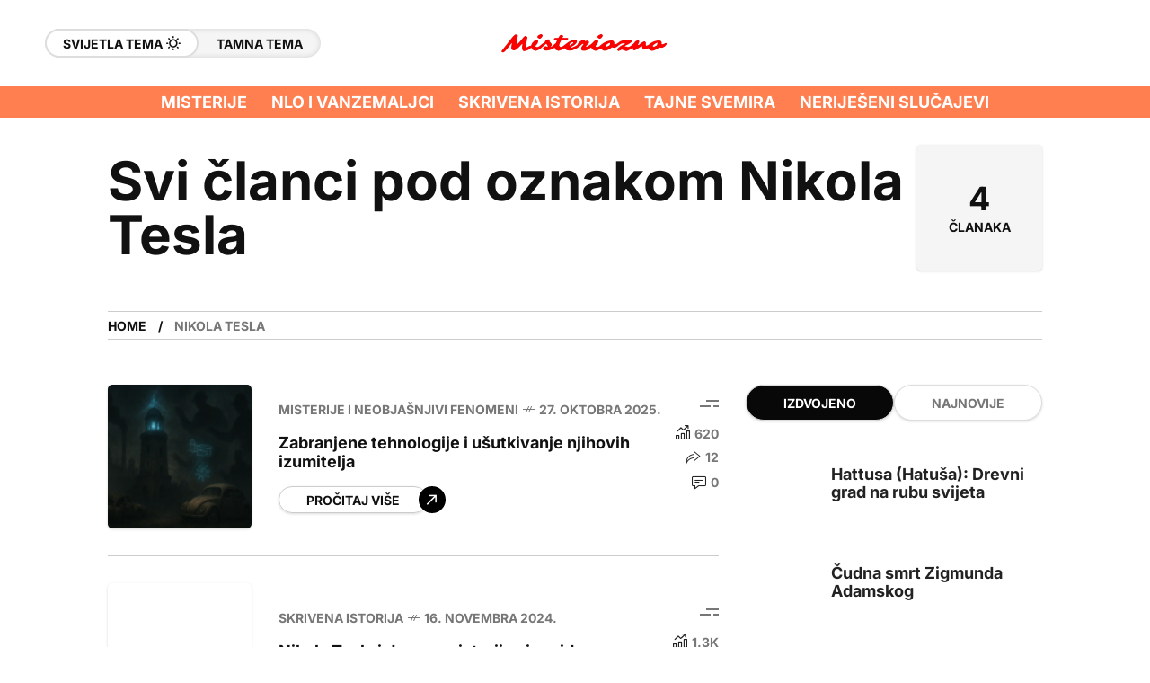

--- FILE ---
content_type: text/html; charset=UTF-8
request_url: https://misteriozno.com/tag/nikola-tesla/
body_size: 36295
content:
<!DOCTYPE html><html lang="bs-BA" prefix="og: https://ogp.me/ns#"><head><script data-no-optimize="1">var litespeed_docref=sessionStorage.getItem("litespeed_docref");litespeed_docref&&(Object.defineProperty(document,"referrer",{get:function(){return litespeed_docref}}),sessionStorage.removeItem("litespeed_docref"));</script> <meta charset="UTF-8"><meta name="viewport" content="width=device-width, initial-scale=1"><title>Nikola Tesla - Misteriozno</title><link rel="preload" href="https://misteriozno.com/wp-content/uploads/2025/07/misteriozno-logo-stranice.png.webp" as="image" fetchpriority="high"><link rel="preload" href="https://misteriozno.com/wp-content/uploads/2025/10/Zabranjene-tehnologije-1024x683.webp" as="image" imagesrcset="https://misteriozno.com/wp-content/uploads/2025/10/Zabranjene-tehnologije-1024x683.webp 1024w, https://misteriozno.com/wp-content/uploads/2025/10/Zabranjene-tehnologije-300x200.webp 300w, https://misteriozno.com/wp-content/uploads/2025/10/Zabranjene-tehnologije-768x512.webp 768w, https://misteriozno.com/wp-content/uploads/2025/10/Zabranjene-tehnologije.webp 1536w" imagesizes="auto, (max-width: 1024px) 100vw, 1024px" fetchpriority="high"><meta name="robots" content="follow, noindex"/><meta property="og:locale" content="bs_BA" /><meta property="og:type" content="article" /><meta property="og:title" content="Nikola Tesla - Misteriozno" /><meta property="og:url" content="https://misteriozno.com/tag/nikola-tesla/" /><meta property="og:site_name" content="Neobjašnjive pojave i misterije" /><meta property="article:publisher" content="https://facebook.com/misterioznepojave" /><meta name="twitter:card" content="summary_large_image" /><meta name="twitter:title" content="Nikola Tesla - Misteriozno" /><meta name="twitter:label1" content="Članci" /><meta name="twitter:data1" content="4" /> <script type="application/ld+json" class="rank-math-schema-pro">{"@context":"https://schema.org","@graph":[{"@type":"Person","@id":"https://misteriozno.com/#person","name":"misteriozno.com","sameAs":["https://facebook.com/misterioznepojave"],"image":{"@type":"ImageObject","@id":"https://misteriozno.com/#logo","url":"https://misteriozno.com/wp-content/uploads/2024/06/logo-stranice-150x36.png","contentUrl":"https://misteriozno.com/wp-content/uploads/2024/06/logo-stranice-150x36.png","caption":"Neobja\u0161njive pojave i misterije","inLanguage":"bs-BA"}},{"@type":"WebSite","@id":"https://misteriozno.com/#website","url":"https://misteriozno.com","name":"Neobja\u0161njive pojave i misterije","publisher":{"@id":"https://misteriozno.com/#person"},"inLanguage":"bs-BA"},{"@type":"BreadcrumbList","@id":"https://misteriozno.com/tag/nikola-tesla/#breadcrumb","itemListElement":[{"@type":"ListItem","position":"1","item":{"@id":"https://misteriozno.com","name":"Home"}},{"@type":"ListItem","position":"2","item":{"@id":"https://misteriozno.com/tag/nikola-tesla/","name":"Nikola Tesla"}}]},{"@type":"CollectionPage","@id":"https://misteriozno.com/tag/nikola-tesla/#webpage","url":"https://misteriozno.com/tag/nikola-tesla/","name":"Nikola Tesla - Misteriozno","isPartOf":{"@id":"https://misteriozno.com/#website"},"inLanguage":"bs-BA","breadcrumb":{"@id":"https://misteriozno.com/tag/nikola-tesla/#breadcrumb"}}]}</script> <link rel='dns-prefetch' href='//www.googletagmanager.com' /><link rel='dns-prefetch' href='//fundingchoicesmessages.google.com' /><style id='wp-img-auto-sizes-contain-inline-css' type='text/css'>img:is([sizes=auto i],[sizes^="auto," i]){contain-intrinsic-size:3000px 1500px}
/*# sourceURL=wp-img-auto-sizes-contain-inline-css */</style><link data-optimized="2" rel="stylesheet" href="https://misteriozno.com/wp-content/litespeed/css/732e52a288f2852f905553f3848ac004.css?ver=e8633" /><style id='classic-theme-styles-inline-css' type='text/css'>/*! This file is auto-generated */
.wp-block-button__link{color:#fff;background-color:#32373c;border-radius:9999px;box-shadow:none;text-decoration:none;padding:calc(.667em + 2px) calc(1.333em + 2px);font-size:1.125em}.wp-block-file__button{background:#32373c;color:#fff;text-decoration:none}
/*# sourceURL=/wp-includes/css/classic-themes.min.css */</style><style id='ez-toc-inline-css' type='text/css'>div#ez-toc-container .ez-toc-title {font-size: 100%;}div#ez-toc-container .ez-toc-title {font-weight: 500;}div#ez-toc-container ul li , div#ez-toc-container ul li a {font-size: 95%;}div#ez-toc-container ul li , div#ez-toc-container ul li a {font-weight: 500;}div#ez-toc-container nav ul ul li {font-size: 90%;}div#ez-toc-container {width: 100%;}.ez-toc-box-title {font-weight: bold; margin-bottom: 10px; text-align: center; text-transform: uppercase; letter-spacing: 1px; color: #666; padding-bottom: 5px;position:absolute;top:-4%;left:5%;background-color: inherit;transition: top 0.3s ease;}.ez-toc-box-title.toc-closed {top:-25%;}ul.ez-toc-list a.ez-toc-link { padding: 10px 0 0 0; }
.ez-toc-container-direction {direction: ltr;}.ez-toc-counter ul{counter-reset: item ;}.ez-toc-counter nav ul li a::before {content: counters(item, '.', decimal) '. ';display: inline-block;counter-increment: item;flex-grow: 0;flex-shrink: 0;margin-right: .2em; float: left; }.ez-toc-widget-direction {direction: ltr;}.ez-toc-widget-container ul{counter-reset: item ;}.ez-toc-widget-container nav ul li a::before {content: counters(item, '.', decimal) '. ';display: inline-block;counter-increment: item;flex-grow: 0;flex-shrink: 0;margin-right: .2em; float: left; }
/*# sourceURL=ez-toc-inline-css */</style><noscript></noscript><style id='mow_fn_inline-inline-css' type='text/css'>@media(max-width: 600px){
			#wpadminbar{position: fixed;}
		}
	
		:root{
			--hff: ;
			--bff: ;
			--quote-ff: ;
		}
	
		.cursor-inner.cursor-slider.cursor-hover span:after,
		.cursor-inner.cursor-slider.cursor-hover span:before{
			background-color: #000000;
		}
		.cursor-outer .fn-cursor,.cursor-inner.cursor-slider:not(.cursor-hover) .fn-cursor{
			border-color: rgba(0,0,0,0.7);
		}
		.cursor-inner .fn-cursor,.cursor-inner .fn-left:before,.cursor-inner .fn-left:after,.cursor-inner .fn-right:before,.cursor-inner .fn-right:after{
			background-color: rgba(0,0,0,0.7);
		}
		.cursor-inner.cursor-hover .fn-cursor{
			background-color: rgba(0,0,0,0.1);
		}
		[data-site-skin='dark'] .cursor-inner.cursor-slider.cursor-hover span:after,
		[data-site-skin='dark'] .cursor-inner.cursor-slider.cursor-hover span:before{
			background-color: #FFFFFF;
		}
		[data-site-skin='dark'] .cursor-outer .fn-cursor,
		[data-site-skin='dark'] .cursor-inner.cursor-slider:not(.cursor-hover) .fn-cursor{
			border-color: rgba(255,255,255,0.7);
		}
		[data-site-skin='dark'] .cursor-inner .fn-cursor,
		[data-site-skin='dark'] .cursor-inner .fn-left:before,
		[data-site-skin='dark'] .cursor-inner .fn-left:after,
		[data-site-skin='dark'] .cursor-inner .fn-right:before,
		[data-site-skin='dark'] .cursor-inner .fn-right:after{
			background-color: rgba(255,255,255,0.7);
		}
		[data-site-skin='dark'] .cursor-inner.cursor-hover .fn-cursor{
			background-color: rgba(255,255,255,0.1);
		}
	
		:root{
			--mow-bbc: #FFFFFF;
			--mow-mc1: #DD3333;
			--mow-hhc: #FF7F50;
			--mow-hc: #111111;
			--mow-bc: #777777;
			--mow-ebc: #F5F5F5;
			--mow-aebc: #E5E5E5;
			--mow-border-color: #CCCCCC;
			--mow-contrast-text: #FFFFFF;
		}
		[data-site-skin='dark']:root{
			--mow-bbc: #121212;
			--mow-mc1: #DD3333;
			--mow-hhc: #FF7F50;
			--mow-hc: #CCCCCC;
			--mow-bc: #777777;
			--mow-ebc: #1D1D1D;
			--mow-aebc: #222222;
			--mow-border-color: #333333;
		}
	
		.fn__logo img{
			max-width: 200px;
			max-height: 70px;
		}
		.mow_fn_mobnav .fn__logo img{
			max-width: 200px;
			max-height: 70px;
		}
	
		.mow_fn_header .mow_fn_main_nav > li > a{
			height: 147px;
			line-height: 147px;
		}
		.mow_fn_mlogo_header .mow_fn_main_nav > li > a{
			height: 35px;
			line-height: 35px;
		}
	
		.blog__item .desc p{
			overflow: hidden;
		   	text-overflow: ellipsis;
		   	display: -webkit-box;
		   	-webkit-line-clamp: 3;
		   	-webkit-box-orient: vertical;
		}
	
		.mow_fn_mlogo_header[data-layout='overlay_bg'] .header_nav_wrap{
			background-color: #FF7F50;
		}
		.mow_fn_mlogo_header[data-layout='overlay_bg'] .mow_fn_main_nav > li > a{
			color: #FFFFFF;
		}
	
		.mow_fn_mobnav{
			background-color: #000000;
		}
		.mow_fn_mobnav .mob_top{
			border-bottom-color: #222222;
		}
		.mow_fn_mobnav .mobile_menu a{
			color: #EEEEEE;
		}
	
		.fn__rating_count .number{
			background-color: #FDD23C;
			color: #000000;
		}
	
		.fn__meta .sticky_label span{background-color: #FFEEAF;}
	
			.mow_fn_megasub_posts_left .cat_filter a,
			.mow_fn_megasub_posts_top .cat_filter a,
			.fn__classic_sub .mow_fn_submenu a{font-family: Heebo; }
		
		h1{font-size: 45px;}
		h2{font-size: 36px;}
		h3{font-size: 30px;}
		h4{font-size: 24px;}
		h5{font-size: 20px;}
		h6{font-size: 16px;}
	
		.page-template-page-redirect .mow_fn_fixed_social_list,
		.page-template-page-redirect .mow_fn_fixed_right_bar,
		.page-template-page-redirect .mow_fn_fixed_posts,
		.page-template-page-redirect .mow_fn_fixed_totop,
		.page-template-page-redirect .mow_fn_mobnav,
		.page-template-page-redirect #mow_fn_footer,
		.page-template-page-redirect #mow_fn_header{display: none;}
	
/*# sourceURL=mow_fn_inline-inline-css */</style> <script type="litespeed/javascript" data-src="https://misteriozno.com/wp-includes/js/jquery/jquery.min.js" id="jquery-core-js"></script> 
 <script type="litespeed/javascript" data-src="https://www.googletagmanager.com/gtag/js?id=GT-WB2N2VR" id="google_gtagjs-js"></script> <script id="google_gtagjs-js-after" type="litespeed/javascript">window.dataLayer=window.dataLayer||[];function gtag(){dataLayer.push(arguments)}
gtag("set","linker",{"domains":["misteriozno.com"]});gtag("js",new Date());gtag("set","developer_id.dZTNiMT",!0);gtag("config","GT-WB2N2VR");window._googlesitekit=window._googlesitekit||{};window._googlesitekit.throttledEvents=[];window._googlesitekit.gtagEvent=(name,data)=>{var key=JSON.stringify({name,data});if(!!window._googlesitekit.throttledEvents[key]){return}window._googlesitekit.throttledEvents[key]=!0;setTimeout(()=>{delete window._googlesitekit.throttledEvents[key]},5);gtag("event",name,{...data,event_source:"site-kit"})}</script> <meta name="generator" content="Redux 4.5.10" /><meta name="generator" content="Site Kit by Google 1.170.0" /><meta property="og:title" content="Misteriozno"><meta property="og:type" content="website"><meta property="og:url" content="https://misteriozno.com/"><meta property="og:site_name" content="Misteriozno"><meta property="og:description" content="Stranica o neobjašnjivim pojavama i misterijama"><meta property="og:locale" content="bs_BA"><meta property="og:image" content="https://misteriozno.com/wp-content/uploads/2025/07/misteriozno-logo-stranice.png"><meta property="og:image:width" content="1600"><meta property="og:image:height" content="288"><meta property="og:image:alt" content="Misteriozno"><meta name="twitter:card" content="summary_large_image"><meta name="twitter:title" content="Misteriozno"><meta name="twitter:description" content="Stranica o neobjašnjivim pojavama i misterijama"><meta name="twitter:url" content="https://misteriozno.com/"><meta name="twitter:image" content="https://misteriozno.com/wp-content/uploads/2025/07/misteriozno-logo-stranice.png"> <script type="litespeed/javascript">function loadAdsenseScript(){if(document.querySelector('script[src*="adsbygoogle.js"]')){return}
if(!window.adsbygoogle){window.adsbygoogle=[]}
var s=document.createElement("script");s.src="https://pagead2.googlesyndication.com/pagead/js/adsbygoogle.js?client=ca-pub-3172475035939904";s.async=!0;s.crossOrigin="anonymous";document.head.appendChild(s);console.log("AdSense skripta učitana")}
window.addEventListener("load",function(){window.addEventListener('scroll',loadAdsenseScript,{once:!0,passive:!0});window.addEventListener('touchstart',loadAdsenseScript,{once:!0,passive:!0})})</script> <link rel="preload" href="https://misteriozno.com/wp-content/themes/mow-child-theme/assets/fonts/inter/inter-v19-latin-ext-regular.woff2" as="font" type="font/woff2" crossorigin="anonymous"><link rel="preload" href="https://misteriozno.com/wp-content/themes/mow-child-theme/assets/fonts/inter/inter-v19-latin-ext-700.woff2" as="font" type="font/woff2" crossorigin="anonymous"><link rel="preload" href="https://misteriozno.com/wp-content/themes/mow/framework/css/fonts/frenify_icon.ttf?txb2yt" as="font" type="font/ttf" crossorigin="anonymous"><meta name="google-adsense-platform-account" content="ca-host-pub-2644536267352236"><meta name="google-adsense-platform-domain" content="sitekit.withgoogle.com"> <script type="litespeed/javascript" data-src="https://fundingchoicesmessages.google.com/i/pub-3172475035939904?ers=1"></script><script type="litespeed/javascript">(function(){function signalGooglefcPresent(){if(!window.frames.googlefcPresent){if(document.body){const iframe=document.createElement('iframe');iframe.style='width: 0; height: 0; border: none; z-index: -1000; left: -1000px; top: -1000px;';iframe.style.display='none';iframe.name='googlefcPresent';document.body.appendChild(iframe)}else{setTimeout(signalGooglefcPresent,0)}}}signalGooglefcPresent()})()</script>  <script type="litespeed/javascript">(function(){'use strict';function aa(a){var b=0;return function(){return b<a.length?{done:!1,value:a[b++]}:{done:!0}}}var ba=typeof Object.defineProperties=="function"?Object.defineProperty:function(a,b,c){if(a==Array.prototype||a==Object.prototype)return a;a[b]=c.value;return a};function ca(a){a=["object"==typeof globalThis&&globalThis,a,"object"==typeof window&&window,"object"==typeof self&&self,"object"==typeof global&&global];for(var b=0;b<a.length;++b){var c=a[b];if(c&&c.Math==Math)return c}throw Error("Cannot find global object");}var da=ca(this);function l(a,b){if(b)a:{var c=da;a=a.split(".");for(var d=0;d<a.length-1;d++){var e=a[d];if(!(e in c))break a;c=c[e]}a=a[a.length-1];d=c[a];b=b(d);b!=d&&b!=null&&ba(c,a,{configurable:!0,writable:!0,value:b})}}
function ea(a){return a.raw=a}function n(a){var b=typeof Symbol!="undefined"&&Symbol.iterator&&a[Symbol.iterator];if(b)return b.call(a);if(typeof a.length=="number")return{next:aa(a)};throw Error(String(a)+" is not an iterable or ArrayLike")}function fa(a){for(var b,c=[];!(b=a.next()).done;)c.push(b.value);return c}var ha=typeof Object.create=="function"?Object.create:function(a){function b(){}b.prototype=a;return new b},p;if(typeof Object.setPrototypeOf=="function")p=Object.setPrototypeOf;else{var q;a:{var ja={a:!0},ka={};try{ka.__proto__=ja;q=ka.a;break a}catch(a){}q=!1}p=q?function(a,b){a.__proto__=b;if(a.__proto__!==b)throw new TypeError(a+" is not extensible");return a}:null}var la=p;function t(a,b){a.prototype=ha(b.prototype);a.prototype.constructor=a;if(la)la(a,b);else for(var c in b)if(c!="prototype")if(Object.defineProperties){var d=Object.getOwnPropertyDescriptor(b,c);d&&Object.defineProperty(a,c,d)}else a[c]=b[c];a.A=b.prototype}function ma(){for(var a=Number(this),b=[],c=a;c<arguments.length;c++)b[c-a]=arguments[c];return b}l("Object.is",function(a){return a?a:function(b,c){return b===c?b!==0||1/b===1/c:b!==b&&c!==c}});l("Array.prototype.includes",function(a){return a?a:function(b,c){var d=this;d instanceof String&&(d=String(d));var e=d.length;c=c||0;for(c<0&&(c=Math.max(c+e,0));c<e;c++){var f=d[c];if(f===b||Object.is(f,b))return!0}return!1}});l("String.prototype.includes",function(a){return a?a:function(b,c){if(this==null)throw new TypeError("The 'this' value for String.prototype.includes must not be null or undefined");if(b instanceof RegExp)throw new TypeError("First argument to String.prototype.includes must not be a regular expression");return this.indexOf(b,c||0)!==-1}});l("Number.MAX_SAFE_INTEGER",function(){return 9007199254740991});l("Number.isFinite",function(a){return a?a:function(b){return typeof b!=="number"?!1:!isNaN(b)&&b!==Infinity&&b!==-Infinity}});l("Number.isInteger",function(a){return a?a:function(b){return Number.isFinite(b)?b===Math.floor(b):!1}});l("Number.isSafeInteger",function(a){return a?a:function(b){return Number.isInteger(b)&&Math.abs(b)<=Number.MAX_SAFE_INTEGER}});l("Math.trunc",function(a){return a?a:function(b){b=Number(b);if(isNaN(b)||b===Infinity||b===-Infinity||b===0)return b;var c=Math.floor(Math.abs(b));return b<0?-c:c}});var u=this||self;function v(a,b){a:{var c=["CLOSURE_FLAGS"];for(var d=u,e=0;e<c.length;e++)if(d=d[c[e]],d==null){c=null;break a}c=d}a=c&&c[a];return a!=null?a:b}function w(a){return a};function na(a){u.setTimeout(function(){throw a},0)};var oa=v(610401301,!1),pa=v(188588736,!0),qa=v(645172343,v(1,!0));var x,ra=u.navigator;x=ra?ra.userAgentData||null:null;function z(a){return oa?x?x.brands.some(function(b){return(b=b.brand)&&b.indexOf(a)!=-1}):!1:!1}function A(a){var b;a:{if(b=u.navigator)if(b=b.userAgent)break a;b=""}return b.indexOf(a)!=-1};function B(){return oa?!!x&&x.brands.length>0:!1}function C(){return B()?z("Chromium"):(A("Chrome")||A("CriOS"))&&!(B()?0:A("Edge"))||A("Silk")};var sa=B()?!1:A("Trident")||A("MSIE");!A("Android")||C();C();A("Safari")&&(C()||(B()?0:A("Coast"))||(B()?0:A("Opera"))||(B()?0:A("Edge"))||(B()?z("Microsoft Edge"):A("Edg/"))||B()&&z("Opera"));var ta={},D=null;var ua=typeof Uint8Array!=="undefined",va=!sa&&typeof btoa==="function";var wa;function E(){return typeof BigInt==="function"};var F=typeof Symbol==="function"&&typeof Symbol()==="symbol";function xa(a){return typeof Symbol==="function"&&typeof Symbol()==="symbol"?Symbol():a}var G=xa(),ya=xa("2ex");var za=F?function(a,b){a[G]|=b}:function(a,b){a.g!==void 0?a.g|=b:Object.defineProperties(a,{g:{value:b,configurable:!0,writable:!0,enumerable:!1}})},H=F?function(a){return a[G]|0}:function(a){return a.g|0},I=F?function(a){return a[G]}:function(a){return a.g},J=F?function(a,b){a[G]=b}:function(a,b){a.g!==void 0?a.g=b:Object.defineProperties(a,{g:{value:b,configurable:!0,writable:!0,enumerable:!1}})};function Aa(a,b){J(b,(a|0)&-14591)}function Ba(a,b){J(b,(a|34)&-14557)};var K={},Ca={};function Da(a){return!(!a||typeof a!=="object"||a.g!==Ca)}function Ea(a){return a!==null&&typeof a==="object"&&!Array.isArray(a)&&a.constructor===Object}function L(a,b,c){if(!Array.isArray(a)||a.length)return!1;var d=H(a);if(d&1)return!0;if(!(b&&(Array.isArray(b)?b.includes(c):b.has(c))))return!1;J(a,d|1);return!0};var M=0,N=0;function Fa(a){var b=a>>>0;M=b;N=(a-b)/4294967296>>>0}function Ga(a){if(a<0){Fa(-a);var b=n(Ha(M,N));a=b.next().value;b=b.next().value;M=a>>>0;N=b>>>0}else Fa(a)}function Ia(a,b){b>>>=0;a>>>=0;if(b<=2097151)var c=""+(4294967296*b+a);else E()?c=""+(BigInt(b)<<BigInt(32)|BigInt(a)):(c=(a>>>24|b<<8)&16777215,b=b>>16&65535,a=(a&16777215)+c*6777216+b*6710656,c+=b*8147497,b*=2,a>=1E7&&(c+=a/1E7>>>0,a%=1E7),c>=1E7&&(b+=c/1E7>>>0,c%=1E7),c=b+Ja(c)+Ja(a));return c}
function Ja(a){a=String(a);return"0000000".slice(a.length)+a}function Ha(a,b){b=~b;a?a=~a+1:b+=1;return[a,b]};var Ka=/^-?([1-9][0-9]*|0)(\.[0-9]+)?$/;var O;function La(a,b){O=b;a=new a(b);O=void 0;return a}
function P(a,b,c){a==null&&(a=O);O=void 0;if(a==null){var d=96;c?(a=[c],d|=512):a=[];b&&(d=d&-16760833|(b&1023)<<14)}else{if(!Array.isArray(a))throw Error("narr");d=H(a);if(d&2048)throw Error("farr");if(d&64)return a;d|=64;if(c&&(d|=512,c!==a[0]))throw Error("mid");a:{c=a;var e=c.length;if(e){var f=e-1;if(Ea(c[f])){d|=256;b=f-(+!!(d&512)-1);if(b>=1024)throw Error("pvtlmt");d=d&-16760833|(b&1023)<<14;break a}}if(b){b=Math.max(b,e-(+!!(d&512)-1));if(b>1024)throw Error("spvt");d=d&-16760833|(b&1023)<<14}}}J(a,d);return a};function Ma(a){switch(typeof a){case "number":return isFinite(a)?a:String(a);case "boolean":return a?1:0;case "object":if(a)if(Array.isArray(a)){if(L(a,void 0,0))return}else if(ua&&a!=null&&a instanceof Uint8Array){if(va){for(var b="",c=0,d=a.length-10240;c<d;)b+=String.fromCharCode.apply(null,a.subarray(c,c+=10240));b+=String.fromCharCode.apply(null,c?a.subarray(c):a);a=btoa(b)}else{b===void 0&&(b=0);if(!D){D={};c="ABCDEFGHIJKLMNOPQRSTUVWXYZabcdefghijklmnopqrstuvwxyz0123456789".split("");d=["+/=","+/","-_=","-_.","-_"];for(var e=0;e<5;e++){var f=c.concat(d[e].split(""));ta[e]=f;for(var g=0;g<f.length;g++){var h=f[g];D[h]===void 0&&(D[h]=g)}}}b=ta[b];c=Array(Math.floor(a.length/3));d=b[64]||"";for(e=f=0;f<a.length-2;f+=3){var k=a[f],m=a[f+1];h=a[f+2];g=b[k>>2];k=b[(k&3)<<4|m>>4];m=b[(m&15)<<2|h>>6];h=b[h&63];c[e++]=g+k+m+h}g=0;h=d;switch(a.length-f){case 2:g=a[f+1],h=b[(g&15)<<2]||d;case 1:a=a[f],c[e]=b[a>>2]+b[(a&3)<<4|g>>4]+h+d}a=c.join("")}return a}}return a};function Na(a,b,c){a=Array.prototype.slice.call(a);var d=a.length,e=b&256?a[d-1]:void 0;d+=e?-1:0;for(b=b&512?1:0;b<d;b++)a[b]=c(a[b]);if(e){b=a[b]={};for(var f in e)Object.prototype.hasOwnProperty.call(e,f)&&(b[f]=c(e[f]))}return a}function Oa(a,b,c,d,e){if(a!=null){if(Array.isArray(a))a=L(a,void 0,0)?void 0:e&&H(a)&2?a:Pa(a,b,c,d!==void 0,e);else if(Ea(a)){var f={},g;for(g in a)Object.prototype.hasOwnProperty.call(a,g)&&(f[g]=Oa(a[g],b,c,d,e));a=f}else a=b(a,d);return a}}
function Pa(a,b,c,d,e){var f=d||c?H(a):0;d=d?!!(f&32):void 0;a=Array.prototype.slice.call(a);for(var g=0;g<a.length;g++)a[g]=Oa(a[g],b,c,d,e);c&&c(f,a);return a}function Qa(a){return a.s===K?a.toJSON():Ma(a)};function Ra(a,b,c){c=c===void 0?Ba:c;if(a!=null){if(ua&&a instanceof Uint8Array)return b?a:new Uint8Array(a);if(Array.isArray(a)){var d=H(a);if(d&2)return a;b&&(b=d===0||!!(d&32)&&!(d&64||!(d&16)));return b?(J(a,(d|34)&-12293),a):Pa(a,Ra,d&4?Ba:c,!0,!0)}a.s===K&&(c=a.h,d=I(c),a=d&2?a:La(a.constructor,Sa(c,d,!0)));return a}}function Sa(a,b,c){var d=c||b&2?Ba:Aa,e=!!(b&32);a=Na(a,b,function(f){return Ra(f,e,d)});za(a,32|(c?2:0));return a};function Ta(a,b){a=a.h;return Ua(a,I(a),b)}function Va(a,b,c,d){b=d+(+!!(b&512)-1);if(!(b<0||b>=a.length||b>=c))return a[b]}
function Ua(a,b,c,d){if(c===-1)return null;var e=b>>14&1023||536870912;if(c>=e){if(b&256)return a[a.length-1][c]}else{var f=a.length;if(d&&b&256&&(d=a[f-1][c],d!=null)){if(Va(a,b,e,c)&&ya!=null){var g;a=(g=wa)!=null?g:wa={};g=a[ya]||0;g>=4||(a[ya]=g+1,g=Error(),g.__closure__error__context__984382||(g.__closure__error__context__984382={}),g.__closure__error__context__984382.severity="incident",na(g))}return d}return Va(a,b,e,c)}}
function Wa(a,b,c,d,e){var f=b>>14&1023||536870912;if(c>=f||e&&!qa){var g=b;if(b&256)e=a[a.length-1];else{if(d==null)return;e=a[f+(+!!(b&512)-1)]={};g|=256}e[c]=d;c<f&&(a[c+(+!!(b&512)-1)]=void 0);g!==b&&J(a,g)}else a[c+(+!!(b&512)-1)]=d,b&256&&(a=a[a.length-1],c in a&&delete a[c])}
function Xa(a,b){var c=Ya;var d=d===void 0?!1:d;var e=a.h;var f=I(e),g=Ua(e,f,b,d);if(g!=null&&typeof g==="object"&&g.s===K)c=g;else if(Array.isArray(g)){var h=H(g),k=h;k===0&&(k|=f&32);k|=f&2;k!==h&&J(g,k);c=new c(g)}else c=void 0;c!==g&&c!=null&&Wa(e,f,b,c,d);e=c;if(e==null)return e;a=a.h;f=I(a);f&2||(g=e,c=g.h,h=I(c),g=h&2?La(g.constructor,Sa(c,h,!1)):g,g!==e&&(e=g,Wa(a,f,b,e,d)));return e}function Za(a,b){a=Ta(a,b);return a==null||typeof a==="string"?a:void 0}
function $a(a,b){var c=c===void 0?0:c;a=Ta(a,b);if(a!=null)if(b=typeof a,b==="number"?Number.isFinite(a):b!=="string"?0:Ka.test(a))if(typeof a==="number"){if(a=Math.trunc(a),!Number.isSafeInteger(a)){Ga(a);b=M;var d=N;if(a=d&2147483648)b=~b+1>>>0,d=~d>>>0,b==0&&(d=d+1>>>0);b=d*4294967296+(b>>>0);a=a?-b:b}}else if(b=Math.trunc(Number(a)),Number.isSafeInteger(b))a=String(b);else{if(b=a.indexOf("."),b!==-1&&(a=a.substring(0,b)),!(a[0]==="-"?a.length<20||a.length===20&&Number(a.substring(0,7))>-922337:a.length<19||a.length===19&&Number(a.substring(0,6))<922337)){if(a.length<16)Ga(Number(a));else if(E())a=BigInt(a),M=Number(a&BigInt(4294967295))>>>0,N=Number(a>>BigInt(32)&BigInt(4294967295));else{b=+(a[0]==="-");N=M=0;d=a.length;for(var e=b,f=(d-b)%6+b;f<=d;e=f,f+=6)e=Number(a.slice(e,f)),N*=1E6,M=M*1E6+e,M>=4294967296&&(N+=Math.trunc(M/4294967296),N>>>=0,M>>>=0);b&&(b=n(Ha(M,N)),a=b.next().value,b=b.next().value,M=a,N=b)}a=M;b=N;b&2147483648?E()?a=""+(BigInt(b|0)<<BigInt(32)|BigInt(a>>>0)):(b=n(Ha(a,b)),a=b.next().value,b=b.next().value,a="-"+Ia(a,b)):a=Ia(a,b)}}else a=void 0;return a!=null?a:c}function R(a,b){var c=c===void 0?"":c;a=Za(a,b);return a!=null?a:c};var S;function T(a,b,c){this.h=P(a,b,c)}T.prototype.toJSON=function(){return ab(this)};T.prototype.s=K;T.prototype.toString=function(){try{return S=!0,ab(this).toString()}finally{S=!1}};function ab(a){var b=S?a.h:Pa(a.h,Qa,void 0,void 0,!1);var c=!S;var d=pa?void 0:a.constructor.v;var e=I(c?a.h:b);if(a=b.length){var f=b[a-1],g=Ea(f);g?a--:f=void 0;e=+!!(e&512)-1;var h=b;if(g){b:{var k=f;var m={};g=!1;if(k)for(var r in k)if(Object.prototype.hasOwnProperty.call(k,r))if(isNaN(+r))m[r]=k[r];else{var y=k[r];Array.isArray(y)&&(L(y,d,+r)||Da(y)&&y.size===0)&&(y=null);y==null&&(g=!0);y!=null&&(m[r]=y)}if(g){for(var Q in m)break b;m=null}else m=k}k=m==null?f!=null:m!==f}for(var ia;a>0;a--){Q=a-1;r=h[Q];Q-=e;if(!(r==null||L(r,d,Q)||Da(r)&&r.size===0))break;ia=!0}if(h!==b||k||ia){if(!c)h=Array.prototype.slice.call(h,0,a);else if(ia||k||m)h.length=a;m&&h.push(m)}b=h}return b};function bb(a){return function(b){if(b==null||b=="")b=new a;else{b=JSON.parse(b);if(!Array.isArray(b))throw Error("dnarr");za(b,32);b=La(a,b)}return b}};function cb(a){this.h=P(a)}t(cb,T);var db=bb(cb);var U;function V(a){this.g=a}V.prototype.toString=function(){return this.g+""};var eb={};function fb(a){if(U===void 0){var b=null;var c=u.trustedTypes;if(c&&c.createPolicy){try{b=c.createPolicy("goog#html",{createHTML:w,createScript:w,createScriptURL:w})}catch(d){u.console&&u.console.error(d.message)}U=b}else U=b}a=(b=U)?b.createScriptURL(a):a;return new V(a,eb)};function gb(a){var b=ma.apply(1,arguments);if(b.length===0)return fb(a[0]);for(var c=a[0],d=0;d<b.length;d++)c+=encodeURIComponent(b[d])+a[d+1];return fb(c)};function hb(a,b){a.src=b instanceof V&&b.constructor===V?b.g:"type_error:TrustedResourceUrl";var c,d;(c=(b=(d=(c=(a.ownerDocument&&a.ownerDocument.defaultView||window).document).querySelector)==null?void 0:d.call(c,"script[nonce]"))?b.nonce||b.getAttribute("nonce")||"":"")&&a.setAttribute("nonce",c)};function ib(){return Math.floor(Math.random()*2147483648).toString(36)+Math.abs(Math.floor(Math.random()*2147483648)^Date.now()).toString(36)};function jb(a,b){b=String(b);a.contentType==="application/xhtml+xml"&&(b=b.toLowerCase());return a.createElement(b)}function kb(a){this.g=a||u.document||document};function lb(a){a=a===void 0?document:a;return a.createElement("script")};function mb(a,b,c,d,e,f){try{var g=a.g,h=lb(g);h.async=!0;hb(h,b);g.head.appendChild(h);h.addEventListener("load",function(){e();d&&g.head.removeChild(h)});h.addEventListener("error",function(){c>0?mb(a,b,c-1,d,e,f):(d&&g.head.removeChild(h),f())})}catch(k){f()}};var nb=u.atob("aHR0cHM6Ly93d3cuZ3N0YXRpYy5jb20vaW1hZ2VzL2ljb25zL21hdGVyaWFsL3N5c3RlbS8xeC93YXJuaW5nX2FtYmVyXzI0ZHAucG5n"),ob=u.atob("WW91IGFyZSBzZWVpbmcgdGhpcyBtZXNzYWdlIGJlY2F1c2UgYWQgb3Igc2NyaXB0IGJsb2NraW5nIHNvZnR3YXJlIGlzIGludGVyZmVyaW5nIHdpdGggdGhpcyBwYWdlLg=="),pb=u.atob("RGlzYWJsZSBhbnkgYWQgb3Igc2NyaXB0IGJsb2NraW5nIHNvZnR3YXJlLCB0aGVuIHJlbG9hZCB0aGlzIHBhZ2Uu");function qb(a,b,c){this.i=a;this.u=b;this.o=c;this.g=null;this.j=[];this.m=!1;this.l=new kb(this.i)}
function rb(a){if(a.i.body&&!a.m){var b=function(){sb(a);u.setTimeout(function(){tb(a,3)},50)};mb(a.l,a.u,2,!0,function(){u[a.o]||b()},b);a.m=!0}}
function sb(a){for(var b=W(1,5),c=0;c<b;c++){var d=X(a);a.i.body.appendChild(d);a.j.push(d)}b=X(a);b.style.bottom="0";b.style.left="0";b.style.position="fixed";b.style.width=W(100,110).toString()+"%";b.style.zIndex=W(2147483544,2147483644).toString();b.style.backgroundColor=ub(249,259,242,252,219,229);b.style.boxShadow="0 0 12px #888";b.style.color=ub(0,10,0,10,0,10);b.style.display="flex";b.style.justifyContent="center";b.style.fontFamily="Roboto, Arial";c=X(a);c.style.width=W(80,85).toString()+"%";c.style.maxWidth=W(750,775).toString()+"px";c.style.margin="24px";c.style.display="flex";c.style.alignItems="flex-start";c.style.justifyContent="center";d=jb(a.l.g,"IMG");d.className=ib();d.src=nb;d.alt="Warning icon";d.style.height="24px";d.style.width="24px";d.style.paddingRight="16px";var e=X(a),f=X(a);f.style.fontWeight="bold";f.textContent=ob;var g=X(a);g.textContent=pb;Y(a,e,f);Y(a,e,g);Y(a,c,d);Y(a,c,e);Y(a,b,c);a.g=b;a.i.body.appendChild(a.g);b=W(1,5);for(c=0;c<b;c++)d=X(a),a.i.body.appendChild(d),a.j.push(d)}function Y(a,b,c){for(var d=W(1,5),e=0;e<d;e++){var f=X(a);b.appendChild(f)}b.appendChild(c);c=W(1,5);for(d=0;d<c;d++)e=X(a),b.appendChild(e)}function W(a,b){return Math.floor(a+Math.random()*(b-a))}function ub(a,b,c,d,e,f){return"rgb("+W(Math.max(a,0),Math.min(b,255)).toString()+","+W(Math.max(c,0),Math.min(d,255)).toString()+","+W(Math.max(e,0),Math.min(f,255)).toString()+")"}function X(a){a=jb(a.l.g,"DIV");a.className=ib();return a}
function tb(a,b){b<=0||a.g!=null&&a.g.offsetHeight!==0&&a.g.offsetWidth!==0||(vb(a),sb(a),u.setTimeout(function(){tb(a,b-1)},50))}function vb(a){for(var b=n(a.j),c=b.next();!c.done;c=b.next())(c=c.value)&&c.parentNode&&c.parentNode.removeChild(c);a.j=[];(b=a.g)&&b.parentNode&&b.parentNode.removeChild(b);a.g=null};function wb(a,b,c,d,e){function f(k){document.body?g(document.body):k>0?u.setTimeout(function(){f(k-1)},e):b()}function g(k){k.appendChild(h);u.setTimeout(function(){h?(h.offsetHeight!==0&&h.offsetWidth!==0?b():a(),h.parentNode&&h.parentNode.removeChild(h)):a()},d)}var h=xb(c);f(3)}function xb(a){var b=document.createElement("div");b.className=a;b.style.width="1px";b.style.height="1px";b.style.position="absolute";b.style.left="-10000px";b.style.top="-10000px";b.style.zIndex="-10000";return b};function Ya(a){this.h=P(a)}t(Ya,T);function yb(a){this.h=P(a)}t(yb,T);var zb=bb(yb);function Ab(a){if(!a)return null;a=Za(a,4);var b;a===null||a===void 0?b=null:b=fb(a);return b};var Bb=ea([""]),Cb=ea([""]);function Db(a,b){this.m=a;this.o=new kb(a.document);this.g=b;this.j=R(this.g,1);this.u=Ab(Xa(this.g,2))||gb(Bb);this.i=!1;b=Ab(Xa(this.g,13))||gb(Cb);this.l=new qb(a.document,b,R(this.g,12))}Db.prototype.start=function(){Eb(this)};function Eb(a){Fb(a);mb(a.o,a.u,3,!1,function(){a:{var b=a.j;var c=u.btoa(b);if(c=u[c]){try{var d=db(u.atob(c))}catch(e){b=!1;break a}b=b===Za(d,1)}else b=!1}b?Z(a,R(a.g,14)):(Z(a,R(a.g,8)),rb(a.l))},function(){wb(function(){Z(a,R(a.g,7));rb(a.l)},function(){return Z(a,R(a.g,6))},R(a.g,9),$a(a.g,10),$a(a.g,11))})}function Z(a,b){a.i||(a.i=!0,a=new a.m.XMLHttpRequest,a.open("GET",b,!0),a.send())}function Fb(a){var b=u.btoa(a.j);a.m[b]&&Z(a,R(a.g,5))};(function(a,b){u[a]=function(){var c=ma.apply(0,arguments);u[a]=function(){};b.call.apply(b,[null].concat(c instanceof Array?c:fa(n(c))))}})("__h82AlnkH6D91__",function(a){typeof window.atob==="function"&&(new Db(window,zb(window.atob(a)))).start()})}).call(this);window.__h82AlnkH6D91__("[base64]/[base64]/[base64]/[base64]")</script> 
<noscript></noscript><link rel="icon" href="https://misteriozno.com/wp-content/uploads/2024/05/favicon-100x100.jpg" sizes="32x32" /><link rel="icon" href="https://misteriozno.com/wp-content/uploads/2024/05/favicon-300x300.jpg" sizes="192x192" /><link rel="apple-touch-icon" href="https://misteriozno.com/wp-content/uploads/2024/05/favicon-300x300.jpg" /><meta name="msapplication-TileImage" content="https://misteriozno.com/wp-content/uploads/2024/05/favicon-300x300.jpg" /><style id="mow_fn_option-dynamic-css" title="dynamic-css" class="redux-options-output">body{font-size:18px;}.mow_fn_main_nav > li > a{font-family:Heebo;font-style:normal;font-size:20px;}input{font-size:16px;}blockquote{font-size:20px;}</style><script type="litespeed/javascript">function ai_wait_for_functions(){function a(b,c){"undefined"!==typeof ai_functions?b(ai_functions):5E3<=Date.now()-d?c(Error("AI FUNCTIONS NOT LOADED")):setTimeout(a.bind(this,b,c),50)}var d=Date.now();return new Promise(a)}</script> <noscript><style>.perfmatters-lazy[data-src]{display:none !important;}</style></noscript><style>.perfmatters-lazy-youtube{position:relative;width:100%;max-width:100%;height:0;padding-bottom:56.23%;overflow:hidden}.perfmatters-lazy-youtube img{position:absolute;top:0;right:0;bottom:0;left:0;display:block;width:100%;max-width:100%;height:auto;margin:auto;border:none;cursor:pointer;transition:.5s all;-webkit-transition:.5s all;-moz-transition:.5s all}.perfmatters-lazy-youtube img:hover{-webkit-filter:brightness(75%)}.perfmatters-lazy-youtube .play{position:absolute;top:50%;left:50%;right:auto;width:68px;height:48px;margin-left:-34px;margin-top:-24px;background:url(https://misteriozno.com/wp-content/plugins/perfmatters/img/youtube.svg) no-repeat;background-position:center;background-size:cover;pointer-events:none;filter:grayscale(1)}.perfmatters-lazy-youtube:hover .play{filter:grayscale(0)}.perfmatters-lazy-youtube iframe{position:absolute;top:0;left:0;width:100%;height:100%;z-index:99}.perfmatters-lazy.pmloaded,.perfmatters-lazy.pmloaded>img,.perfmatters-lazy>img.pmloaded,.perfmatters-lazy[data-ll-status=entered]{animation:500ms pmFadeIn}@keyframes pmFadeIn{0%{opacity:0}100%{opacity:1}}</style> <script type="litespeed/javascript">if(!localStorage.mow_skin){localStorage.mow_skin="light"}
document.documentElement.setAttribute("data-site-skin",localStorage.mow_skin)</script> </head><body class="archive tag tag-nikola-tesla tag-85 wp-custom-logo wp-theme-mow wp-child-theme-mow-child-theme mobile_sticky sidebar_sticky_enable ltr mow_ltr mow-core-ready"><div class="mow-fn-wrapper"><div class="mow_fn_site_overlay"></div><header id="mow_fn_header" data-header-width="full"><div class="mow_fn_mlogo_header" data-layout="overlay_bg"><div class="header_logo_wrap"><div class="header_logo"><div class="left_item"><div class="ht_left_item fn__skin">
<a href="#" class="light"><span class="text">Svijetla tema</span><i class="fn__isvg fn__isvg-svg__sun "></i></a>
<a href="#" class="dark"><span class="text">Tamna tema</span><i class="fn__isvg fn__isvg-svg__moon "></i></a></div></div><div class="middle_item"><div class="fn__logo">
<a href="https://misteriozno.com/"><img data-perfmatters-preload loading="lazy" decoding="async" width="1600" height="288" class="dark_logo" src="https://misteriozno.com/wp-content/uploads/2025/07/misteriozno-logo-stranice.png.webp" alt="logo" fetchpriority="high"><img loading="lazy" decoding="async" width="1600" height="288" class="light_logo" src="https://misteriozno.com/wp-content/uploads/2025/07/misteriozno-logo-stranice.png.webp" alt="logo"></a></div></div><div class="right_item"></div></div></div><div class="header_nav_wrap"><div class="header_nav"><div class="menu-main-menu-container"><ul id="menu-main-menu" class="mow_fn_main_nav"><li id="menu-item-12853" class="menu-item menu-item-type-taxonomy menu-item-object-category menu-item-12853"><a href="https://misteriozno.com/misterije-i-neobjasnjivi-fenomeni/"><span>MISTERIJE<i class="fn__isvg fn__isvg-svg__arrow_4 "></i></span></a></li><li id="menu-item-12856" class="menu-item menu-item-type-taxonomy menu-item-object-category menu-item-12856"><a href="https://misteriozno.com/nlo-i-vanzemaljci/"><span>NLO I VANZEMALJCI<i class="fn__isvg fn__isvg-svg__arrow_4 "></i></span></a></li><li id="menu-item-13326" class="menu-item menu-item-type-taxonomy menu-item-object-category menu-item-13326"><a href="https://misteriozno.com/skrivena-istorija/"><span>SKRIVENA ISTORIJA<i class="fn__isvg fn__isvg-svg__arrow_4 "></i></span></a></li><li id="menu-item-12855" class="menu-item menu-item-type-taxonomy menu-item-object-category menu-item-12855"><a href="https://misteriozno.com/tajne-svemira/"><span>TAJNE SVEMIRA<i class="fn__isvg fn__isvg-svg__arrow_4 "></i></span></a></li><li id="menu-item-28869" class="menu-item menu-item-type-taxonomy menu-item-object-category menu-item-28869"><a href="https://misteriozno.com/nerijeseni-slucajevi/"><span>NERIJEŠENI SLUČAJEVI<i class="fn__isvg fn__isvg-svg__arrow_4 "></i></span></a></li></ul></div></div></div></div></header><div class="mow_fn_stickynav ajax_enable" data-type="always_on"><div class="stickynav_in"><div class="transform_hedaer"><div class="sticky_header"><div class="mow_fn_nav sticky_nav"><div class="menu-main-menu-container"><ul id="menu-main-menu" class="mow_fn_main_nav"><li id="menu-item-12853" class="menu-item menu-item-type-taxonomy menu-item-object-category menu-item-12853"><a href="https://misteriozno.com/misterije-i-neobjasnjivi-fenomeni/"><span>MISTERIJE<i class="fn__isvg fn__isvg-svg__arrow_4 "></i></span></a></li><li id="menu-item-12856" class="menu-item menu-item-type-taxonomy menu-item-object-category menu-item-12856"><a href="https://misteriozno.com/nlo-i-vanzemaljci/"><span>NLO I VANZEMALJCI<i class="fn__isvg fn__isvg-svg__arrow_4 "></i></span></a></li><li id="menu-item-13326" class="menu-item menu-item-type-taxonomy menu-item-object-category menu-item-13326"><a href="https://misteriozno.com/skrivena-istorija/"><span>SKRIVENA ISTORIJA<i class="fn__isvg fn__isvg-svg__arrow_4 "></i></span></a></li><li id="menu-item-12855" class="menu-item menu-item-type-taxonomy menu-item-object-category menu-item-12855"><a href="https://misteriozno.com/tajne-svemira/"><span>TAJNE SVEMIRA<i class="fn__isvg fn__isvg-svg__arrow_4 "></i></span></a></li><li id="menu-item-28869" class="menu-item menu-item-type-taxonomy menu-item-object-category menu-item-28869"><a href="https://misteriozno.com/nerijeseni-slucajevi/"><span>NERIJEŠENI SLUČAJEVI<i class="fn__isvg fn__isvg-svg__arrow_4 "></i></span></a></li></ul></div></div></div></div></div></div><div class="mow_fn_mobnav"><div class="mob_top"><div class="logo"><div class="fn__logo"><a href="https://misteriozno.com/"><img loading="lazy" src="https://misteriozno.com/wp-content/uploads/2025/07/misteriozno-logo-stranice.png.webp" width="1600" height="288" alt="logo"></a></div></div><div class="right__trigger">
<a class="bar_opener" href="#" aria-label="/"><i class="fn__isvg fn__isvg-baropener "></i></a>
<a class="mobmenu_opener" href="#" aria-label="/"><span></span></a></div></div><div class="mob_bot"><div class="mob_site_skin"><div class="fn__skin">
<a href="#" class="light"><span class="text">Svijetla tema</span><i class="fn__isvg fn__isvg-svg__sun "></i></a>
<a href="#" class="dark"><span class="text">Tamna tema</span><i class="fn__isvg fn__isvg-svg__moon "></i></a></div></div><div class="menu-main-menu-container"><ul id="menu-main-menu-1" class="mobile_menu"><li class="menu-item menu-item-type-taxonomy menu-item-object-category menu-item-12853"><a href="https://misteriozno.com/misterije-i-neobjasnjivi-fenomeni/">MISTERIJE<i class="fn__isvg fn__isvg-svg__arrow_4 "></i></a></li><li class="menu-item menu-item-type-taxonomy menu-item-object-category menu-item-12856"><a href="https://misteriozno.com/nlo-i-vanzemaljci/">NLO I VANZEMALJCI<i class="fn__isvg fn__isvg-svg__arrow_4 "></i></a></li><li class="menu-item menu-item-type-taxonomy menu-item-object-category menu-item-13326"><a href="https://misteriozno.com/skrivena-istorija/">SKRIVENA ISTORIJA<i class="fn__isvg fn__isvg-svg__arrow_4 "></i></a></li><li class="menu-item menu-item-type-taxonomy menu-item-object-category menu-item-12855"><a href="https://misteriozno.com/tajne-svemira/">TAJNE SVEMIRA<i class="fn__isvg fn__isvg-svg__arrow_4 "></i></a></li><li class="menu-item menu-item-type-taxonomy menu-item-object-category menu-item-28869"><a href="https://misteriozno.com/nerijeseni-slucajevi/">NERIJEŠENI SLUČAJEVI<i class="fn__isvg fn__isvg-svg__arrow_4 "></i></a></li></ul></div></div></div><div class="mow_fn_content"><div class="mow_fn_index" data-secondary-sidebar="disable" data-main-sidebar="wsr" data-page="blog"><div class="mow_fn_pagetitle"><div class="container"><div class="pagetitle"><div class="pt_left"><h1 class="fn__title ">Svi članci pod oznakom Nikola Tesla</h1></div><div class="pt_right"><div class="fn__post_count"><span class="count">4</span><span class="title">Članaka</span></div></div></div></div></div><div class="mow_fn_breadcrumbs"><div class="container"><div class="breadcrumbs_wrap"><ul id="breadcrumbs" class="breadcrumbs"><li class="item-home"><a class="bread-link bread-home" href="https://misteriozno.com" title="Home">Home</a></li><li class="separator separator-home"> <span></span></li><li class="item-current item-tag-85 item-tag-nikola-tesla"><span class="bread-current bread-tag-85 bread-tag-nikola-tesla">Nikola Tesla</span></li></ul></div></div></div><div class="mow_fn_ws"><div class="container"><div class="wspage_cols"><div class="wspage_col wspage_list"><div class="wspage_in"><div class="mow_fn_blog mow_fn_blog_small_list_2"><div class="mow_fn_bloglist"><div class="container"><div class="mow_fn_bloglist_small_list_2"><article class="post-28436 post type-post status-publish format-standard has-post-thumbnail hentry category-misterije-i-neobjasnjivi-fenomeni tag-energija tag-istorija tag-ljudi tag-nauka tag-nikola-tesla tag-teorije-zavjere post_item" id="post-28436"><div class="blog__item blog__item_small_list blog__item_small_list_2  has_share"><div class="item_right"><div class="img_holder"><a href="https://misteriozno.com/zabranjene-tehnologije-i-njihovi-izumitelji/" aria-label="Zabranjene tehnologije i ušutkivanje njihovih izumitelja"><img data-perfmatters-preload width="1024" height="683" src="https://misteriozno.com/wp-content/uploads/2025/10/Zabranjene-tehnologije-1024x683.webp" class="attachment-large size-large wp-post-image" alt="Zabranjene tehnologije" decoding="async" srcset="https://misteriozno.com/wp-content/uploads/2025/10/Zabranjene-tehnologije-1024x683.webp 1024w, https://misteriozno.com/wp-content/uploads/2025/10/Zabranjene-tehnologije-300x200.webp 300w, https://misteriozno.com/wp-content/uploads/2025/10/Zabranjene-tehnologije-768x512.webp 768w, https://misteriozno.com/wp-content/uploads/2025/10/Zabranjene-tehnologije.webp 1536w" sizes="auto, (max-width: 1024px) 100vw, 1024px" title="Zabranjene tehnologije i ušutkivanje njihovih izumitelja 1" fetchpriority="high"></a></div><div class="title_holder"><div class="title_holder_in"><div class="fn__meta"><p><a class=" fn_last_category" href=" https://misteriozno.com/misterije-i-neobjasnjivi-fenomeni/">Misterije i Neobjašnjivi Fenomeni</a><span class="meta_sep"></span><span class="meta_item meta_date" title="27. Oktobra 2025.">27. Oktobra 2025.<span class="meta_sep"></span></span></p></div><h2 class="fn__title"><a href="https://misteriozno.com/zabranjene-tehnologije-i-njihovi-izumitelji/" aria-label="Zabranjene tehnologije i ušutkivanje njihovih izumitelja">Zabranjene tehnologije i ušutkivanje njihovih izumitelja</a></h2><div class="fn__relink_meta" data-layout="modern"><div class="fn__read_more"><a href="https://misteriozno.com/zabranjene-tehnologije-i-njihovi-izumitelji/" aria-label="Read more about Zabranjene tehnologije i ušutkivanje njihovih izumitelja"><span class="text" aria-label="Pročitaj više">Pročitaj više</span><span class="icon"><i class="fn__isvg fn__isvg-svg__arrow_3 "></i></span></a></div></div><div class="fn__relink_ricons"><div class="fn__share_report"><span class="shr_icon fn__link"><span></span></span><div class="shr_popup_wrap"><div class="shr_popup"><div class="share_wrapper"><ul><li><a href="https://www.facebook.com/sharer/sharer.php?u=https%3A%2F%2Fmisteriozno.com%2Fzabranjene-tehnologije-i-njihovi-izumitelji%2F&amp;picture=https%3A%2F%2Fmisteriozno.com%2Fwp-content%2Fuploads%2F2025%2F10%2FZabranjene-tehnologije.webp" target="_blank" title="Share on Facebook" aria-label="Share on Facebook">Facebook</a></li><li><a href="https://twitter.com/intent/tweet?url=https%3A%2F%2Fmisteriozno.com%2Fzabranjene-tehnologije-i-njihovi-izumitelji%2F&amp;card=summary_large_image&amp;image=https%253A%252F%252Fmisteriozno.com%252Fwp-content%252Fuploads%252F2025%252F10%252FZabranjene-tehnologije.webp" target="_blank" title="Share on X.com" aria-label="Share on X.com">X.com</a></li></ul></div></div></div></div><span class="views" title="Pregledi"><i class="fn__isvg fn__isvg-bar-chart "></i><span>620</span></span><span class="shares" title="12 Shares"><i class="fn__isvg fn__isvg-share "></i><span>12</span></span><span class="comments" title="0 Comments"><i class="fn__isvg fn__isvg-svg__comment "></i><span>0</span></span></div></div></div></div></div></article><article class="post-24867 post type-post status-publish format-standard has-post-thumbnail hentry category-skrivena-istorija tag-nikola-tesla tag-piramide post_item" id="post-24867"><div class="blog__item blog__item_small_list blog__item_small_list_2  has_share"><div class="item_right"><div class="img_holder"><a href="https://misteriozno.com/nikola-tesla-i-drevna-misterija-piramida/" aria-label="Nikola Tesla i drevna misterija piramida"><img width="1024" height="683" src="data:image/svg+xml,%3Csvg%20xmlns=&#039;http://www.w3.org/2000/svg&#039;%20width=&#039;1024&#039;%20height=&#039;683&#039;%20viewBox=&#039;0%200%201024%20683&#039;%3E%3C/svg%3E" class="attachment-large size-large wp-post-image perfmatters-lazy" alt="Drevna misterija piramida i Nikola Tesla" decoding="async" title="Nikola Tesla i drevna misterija piramida 2" data-src="https://misteriozno.com/wp-content/uploads/2024/11/Nikola-Tesla-i-energetske-piramide-1024x683.webp" data-srcset="https://misteriozno.com/wp-content/uploads/2024/11/Nikola-Tesla-i-energetske-piramide-1024x683.webp 1024w, https://misteriozno.com/wp-content/uploads/2024/11/Nikola-Tesla-i-energetske-piramide-600x400.webp 600w, https://misteriozno.com/wp-content/uploads/2024/11/Nikola-Tesla-i-energetske-piramide-300x200.webp 300w, https://misteriozno.com/wp-content/uploads/2024/11/Nikola-Tesla-i-energetske-piramide-768x512.webp 768w, https://misteriozno.com/wp-content/uploads/2024/11/Nikola-Tesla-i-energetske-piramide-1100x733.webp 1100w, https://misteriozno.com/wp-content/uploads/2024/11/Nikola-Tesla-i-energetske-piramide-20x13.webp 20w, https://misteriozno.com/wp-content/uploads/2024/11/Nikola-Tesla-i-energetske-piramide.webp 1200w" data-sizes="auto, (max-width: 1024px) 100vw, 1024px" /><noscript><img width="1024" height="683" src="https://misteriozno.com/wp-content/uploads/2024/11/Nikola-Tesla-i-energetske-piramide-1024x683.webp" class="attachment-large size-large wp-post-image" alt="Drevna misterija piramida i Nikola Tesla" decoding="async" srcset="https://misteriozno.com/wp-content/uploads/2024/11/Nikola-Tesla-i-energetske-piramide-1024x683.webp 1024w, https://misteriozno.com/wp-content/uploads/2024/11/Nikola-Tesla-i-energetske-piramide-600x400.webp 600w, https://misteriozno.com/wp-content/uploads/2024/11/Nikola-Tesla-i-energetske-piramide-300x200.webp 300w, https://misteriozno.com/wp-content/uploads/2024/11/Nikola-Tesla-i-energetske-piramide-768x512.webp 768w, https://misteriozno.com/wp-content/uploads/2024/11/Nikola-Tesla-i-energetske-piramide-1100x733.webp 1100w, https://misteriozno.com/wp-content/uploads/2024/11/Nikola-Tesla-i-energetske-piramide-20x13.webp 20w, https://misteriozno.com/wp-content/uploads/2024/11/Nikola-Tesla-i-energetske-piramide.webp 1200w" sizes="auto, (max-width: 1024px) 100vw, 1024px" title="Nikola Tesla i drevna misterija piramida 2"></noscript></a></div><div class="title_holder"><div class="title_holder_in"><div class="fn__meta"><p><a class=" fn_last_category" href=" https://misteriozno.com/skrivena-istorija/">Skrivena Istorija</a><span class="meta_sep"></span><span class="meta_item meta_date" title="16. Novembra 2024.">16. Novembra 2024.<span class="meta_sep"></span></span></p></div><h2 class="fn__title"><a href="https://misteriozno.com/nikola-tesla-i-drevna-misterija-piramida/" aria-label="Nikola Tesla i drevna misterija piramida">Nikola Tesla i drevna misterija piramida</a></h2><div class="fn__relink_meta" data-layout="modern"><div class="fn__read_more"><a href="https://misteriozno.com/nikola-tesla-i-drevna-misterija-piramida/" aria-label="Read more about Nikola Tesla i drevna misterija piramida"><span class="text" aria-label="Pročitaj više">Pročitaj više</span><span class="icon"><i class="fn__isvg fn__isvg-svg__arrow_3 "></i></span></a></div></div><div class="fn__relink_ricons"><div class="fn__share_report"><span class="shr_icon fn__link"><span></span></span><div class="shr_popup_wrap"><div class="shr_popup"><div class="share_wrapper"><ul><li><a href="https://www.facebook.com/sharer/sharer.php?u=https%3A%2F%2Fmisteriozno.com%2Fnikola-tesla-i-drevna-misterija-piramida%2F&amp;picture=https%3A%2F%2Fmisteriozno.com%2Fwp-content%2Fuploads%2F2024%2F11%2FNikola-Tesla-i-energetske-piramide.webp" target="_blank" title="Share on Facebook" aria-label="Share on Facebook">Facebook</a></li><li><a href="https://twitter.com/intent/tweet?url=https%3A%2F%2Fmisteriozno.com%2Fnikola-tesla-i-drevna-misterija-piramida%2F&amp;card=summary_large_image&amp;image=https%253A%252F%252Fmisteriozno.com%252Fwp-content%252Fuploads%252F2024%252F11%252FNikola-Tesla-i-energetske-piramide.webp" target="_blank" title="Share on X.com" aria-label="Share on X.com">X.com</a></li></ul></div></div></div></div><span class="views" title="Pregleda"><i class="fn__isvg fn__isvg-bar-chart "></i><span>1.3K</span></span><span class="shares" title="25 Shares"><i class="fn__isvg fn__isvg-share "></i><span>25</span></span><span class="comments" title="0 Comments"><i class="fn__isvg fn__isvg-svg__comment "></i><span>0</span></span></div></div></div></div></div></article><article class="post-16150 post type-post status-publish format-standard has-post-thumbnail hentry category-misterije-i-neobjasnjivi-fenomeni tag-nauka tag-nikola-tesla post_item" id="post-16150"><div class="blog__item blog__item_small_list blog__item_small_list_2  has_share"><div class="item_right"><div class="img_holder"><a href="https://misteriozno.com/teslina-teorija-brojeva-3-6-9-i-kljuc-univerzuma/" aria-label="Teslina teorija brojeva 3 6 9 i zašto ju je nazvao &#8220;Ključem univerzuma&#8221;"><img width="1024" height="682" src="data:image/svg+xml,%3Csvg%20xmlns=&#039;http://www.w3.org/2000/svg&#039;%20width=&#039;1024&#039;%20height=&#039;682&#039;%20viewBox=&#039;0%200%201024%20682&#039;%3E%3C/svg%3E" class="attachment-large size-large wp-post-image perfmatters-lazy" alt="Nikola Tesla. Kreirano uz pomoć vještačke inteligencije." decoding="async" title="Teslina teorija brojeva 3 6 9 i zašto ju je nazvao &quot;Ključem univerzuma&quot; 3" data-src="https://misteriozno.com/wp-content/uploads/2023/09/Nikola-Tesla-kreirano-pomocu-vjestacke-inteligencije-1024x682.webp" data-srcset="https://misteriozno.com/wp-content/uploads/2023/09/Nikola-Tesla-kreirano-pomocu-vjestacke-inteligencije-1024x682.webp 1024w, https://misteriozno.com/wp-content/uploads/2023/09/Nikola-Tesla-kreirano-pomocu-vjestacke-inteligencije-600x400.webp 600w, https://misteriozno.com/wp-content/uploads/2023/09/Nikola-Tesla-kreirano-pomocu-vjestacke-inteligencije-300x200.webp 300w, https://misteriozno.com/wp-content/uploads/2023/09/Nikola-Tesla-kreirano-pomocu-vjestacke-inteligencije-768x512.webp 768w, https://misteriozno.com/wp-content/uploads/2023/09/Nikola-Tesla-kreirano-pomocu-vjestacke-inteligencije-1100x733.webp 1100w, https://misteriozno.com/wp-content/uploads/2023/09/Nikola-Tesla-kreirano-pomocu-vjestacke-inteligencije-20x13.webp 20w, https://misteriozno.com/wp-content/uploads/2023/09/Nikola-Tesla-kreirano-pomocu-vjestacke-inteligencije.webp 1280w" data-sizes="auto, (max-width: 1024px) 100vw, 1024px" /><noscript><img width="1024" height="682" src="https://misteriozno.com/wp-content/uploads/2023/09/Nikola-Tesla-kreirano-pomocu-vjestacke-inteligencije-1024x682.webp" class="attachment-large size-large wp-post-image" alt="Nikola Tesla. Kreirano uz pomoć vještačke inteligencije." decoding="async" srcset="https://misteriozno.com/wp-content/uploads/2023/09/Nikola-Tesla-kreirano-pomocu-vjestacke-inteligencije-1024x682.webp 1024w, https://misteriozno.com/wp-content/uploads/2023/09/Nikola-Tesla-kreirano-pomocu-vjestacke-inteligencije-600x400.webp 600w, https://misteriozno.com/wp-content/uploads/2023/09/Nikola-Tesla-kreirano-pomocu-vjestacke-inteligencije-300x200.webp 300w, https://misteriozno.com/wp-content/uploads/2023/09/Nikola-Tesla-kreirano-pomocu-vjestacke-inteligencije-768x512.webp 768w, https://misteriozno.com/wp-content/uploads/2023/09/Nikola-Tesla-kreirano-pomocu-vjestacke-inteligencije-1100x733.webp 1100w, https://misteriozno.com/wp-content/uploads/2023/09/Nikola-Tesla-kreirano-pomocu-vjestacke-inteligencije-20x13.webp 20w, https://misteriozno.com/wp-content/uploads/2023/09/Nikola-Tesla-kreirano-pomocu-vjestacke-inteligencije.webp 1280w" sizes="auto, (max-width: 1024px) 100vw, 1024px" title="Teslina teorija brojeva 3 6 9 i zašto ju je nazvao &quot;Ključem univerzuma&quot; 3"></noscript></a></div><div class="title_holder"><div class="title_holder_in"><div class="fn__meta"><p><a class=" fn_last_category" href=" https://misteriozno.com/misterije-i-neobjasnjivi-fenomeni/">Misterije i Neobjašnjivi Fenomeni</a><span class="meta_sep"></span><span class="meta_item meta_date" title="4. Septembra 2023.">4. Septembra 2023.<span class="meta_sep"></span></span></p></div><h2 class="fn__title"><a href="https://misteriozno.com/teslina-teorija-brojeva-3-6-9-i-kljuc-univerzuma/" aria-label="Teslina teorija brojeva 3 6 9 i zašto ju je nazvao &#8220;Ključem univerzuma&#8221;">Teslina teorija brojeva 3 6 9 i zašto ju je nazvao &#8220;Ključem univerzuma&#8221;</a></h2><div class="fn__relink_meta" data-layout="modern"><div class="fn__read_more"><a href="https://misteriozno.com/teslina-teorija-brojeva-3-6-9-i-kljuc-univerzuma/" aria-label="Read more about Teslina teorija brojeva 3 6 9 i zašto ju je nazvao &#8220;Ključem univerzuma&#8221;"><span class="text" aria-label="Pročitaj više">Pročitaj više</span><span class="icon"><i class="fn__isvg fn__isvg-svg__arrow_3 "></i></span></a></div></div><div class="fn__relink_ricons"><div class="fn__share_report"><span class="shr_icon fn__link"><span></span></span><div class="shr_popup_wrap"><div class="shr_popup"><div class="share_wrapper"><ul><li><a href="https://www.facebook.com/sharer/sharer.php?u=https%3A%2F%2Fmisteriozno.com%2Fteslina-teorija-brojeva-3-6-9-i-kljuc-univerzuma%2F&amp;picture=https%3A%2F%2Fmisteriozno.com%2Fwp-content%2Fuploads%2F2023%2F09%2FNikola-Tesla-kreirano-pomocu-vjestacke-inteligencije.webp" target="_blank" title="Share on Facebook" aria-label="Share on Facebook">Facebook</a></li><li><a href="https://twitter.com/intent/tweet?url=https%3A%2F%2Fmisteriozno.com%2Fteslina-teorija-brojeva-3-6-9-i-kljuc-univerzuma%2F&amp;card=summary_large_image&amp;image=https%253A%252F%252Fmisteriozno.com%252Fwp-content%252Fuploads%252F2023%252F09%252FNikola-Tesla-kreirano-pomocu-vjestacke-inteligencije.webp" target="_blank" title="Share on X.com" aria-label="Share on X.com">X.com</a></li></ul></div></div></div></div><span class="views" title="Pregleda"><i class="fn__isvg fn__isvg-bar-chart "></i><span>1.1K</span></span><span class="shares" title="22 Shares"><i class="fn__isvg fn__isvg-share "></i><span>22</span></span><span class="comments" title="0 Comments"><i class="fn__isvg fn__isvg-svg__comment "></i><span>0</span></span></div></div></div></div></div></article><article class="post-15026 post type-post status-publish format-standard has-post-thumbnail hentry category-misterije-i-neobjasnjivi-fenomeni tag-nauka tag-nikola-tesla post_item" id="post-15026"><div class="blog__item blog__item_small_list blog__item_small_list_2  has_share"><div class="item_right"><div class="img_holder"><a href="https://misteriozno.com/nikola-tesla-i-tunguska-eksplozija-1908-u-sibiru/" aria-label="Tunguska eksplozija, Nikola Tesla i njegova &#8220;Zraka smrti&#8221;"><img width="851" height="497" src="data:image/svg+xml,%3Csvg%20xmlns=&#039;http://www.w3.org/2000/svg&#039;%20width=&#039;851&#039;%20height=&#039;497&#039;%20viewBox=&#039;0%200%20851%20497&#039;%3E%3C/svg%3E" class="attachment-large size-large wp-post-image perfmatters-lazy" alt="Tunguska Eksplozija Nikola Tesla" decoding="async" title="Tunguska eksplozija, Nikola Tesla i njegova &quot;Zraka smrti&quot; 4" data-src="https://misteriozno.com/wp-content/uploads/2023/07/Tunguska-Eksplozija-Nikola-Tesla.webp" data-srcset="https://misteriozno.com/wp-content/uploads/2023/07/Tunguska-Eksplozija-Nikola-Tesla.webp 851w, https://misteriozno.com/wp-content/uploads/2023/07/Tunguska-Eksplozija-Nikola-Tesla-600x350.webp 600w, https://misteriozno.com/wp-content/uploads/2023/07/Tunguska-Eksplozija-Nikola-Tesla-300x175.webp 300w, https://misteriozno.com/wp-content/uploads/2023/07/Tunguska-Eksplozija-Nikola-Tesla-768x449.webp 768w, https://misteriozno.com/wp-content/uploads/2023/07/Tunguska-Eksplozija-Nikola-Tesla-20x12.webp 20w" data-sizes="auto, (max-width: 851px) 100vw, 851px" /><noscript><img width="851" height="497" src="https://misteriozno.com/wp-content/uploads/2023/07/Tunguska-Eksplozija-Nikola-Tesla.webp" class="attachment-large size-large wp-post-image" alt="Tunguska Eksplozija Nikola Tesla" decoding="async" srcset="https://misteriozno.com/wp-content/uploads/2023/07/Tunguska-Eksplozija-Nikola-Tesla.webp 851w, https://misteriozno.com/wp-content/uploads/2023/07/Tunguska-Eksplozija-Nikola-Tesla-600x350.webp 600w, https://misteriozno.com/wp-content/uploads/2023/07/Tunguska-Eksplozija-Nikola-Tesla-300x175.webp 300w, https://misteriozno.com/wp-content/uploads/2023/07/Tunguska-Eksplozija-Nikola-Tesla-768x449.webp 768w, https://misteriozno.com/wp-content/uploads/2023/07/Tunguska-Eksplozija-Nikola-Tesla-20x12.webp 20w" sizes="auto, (max-width: 851px) 100vw, 851px" title="Tunguska eksplozija, Nikola Tesla i njegova &quot;Zraka smrti&quot; 4"></noscript></a></div><div class="title_holder"><div class="title_holder_in"><div class="fn__meta"><p><a class=" fn_last_category" href=" https://misteriozno.com/misterije-i-neobjasnjivi-fenomeni/">Misterije i Neobjašnjivi Fenomeni</a><span class="meta_sep"></span><span class="meta_item meta_date" title="31. Jula 2023.">31. Jula 2023.<span class="meta_sep"></span></span></p></div><h2 class="fn__title"><a href="https://misteriozno.com/nikola-tesla-i-tunguska-eksplozija-1908-u-sibiru/" aria-label="Tunguska eksplozija, Nikola Tesla i njegova &#8220;Zraka smrti&#8221;">Tunguska eksplozija, Nikola Tesla i njegova &#8220;Zraka smrti&#8221;</a></h2><div class="fn__relink_meta" data-layout="modern"><div class="fn__read_more"><a href="https://misteriozno.com/nikola-tesla-i-tunguska-eksplozija-1908-u-sibiru/" aria-label="Read more about Tunguska eksplozija, Nikola Tesla i njegova &#8220;Zraka smrti&#8221;"><span class="text" aria-label="Pročitaj više">Pročitaj više</span><span class="icon"><i class="fn__isvg fn__isvg-svg__arrow_3 "></i></span></a></div></div><div class="fn__relink_ricons"><div class="fn__share_report"><span class="shr_icon fn__link"><span></span></span><div class="shr_popup_wrap"><div class="shr_popup"><div class="share_wrapper"><ul><li><a href="https://www.facebook.com/sharer/sharer.php?u=https%3A%2F%2Fmisteriozno.com%2Fnikola-tesla-i-tunguska-eksplozija-1908-u-sibiru%2F&amp;picture=https%3A%2F%2Fmisteriozno.com%2Fwp-content%2Fuploads%2F2023%2F07%2FTunguska-Eksplozija-Nikola-Tesla.webp" target="_blank" title="Share on Facebook" aria-label="Share on Facebook">Facebook</a></li><li><a href="https://twitter.com/intent/tweet?url=https%3A%2F%2Fmisteriozno.com%2Fnikola-tesla-i-tunguska-eksplozija-1908-u-sibiru%2F&amp;card=summary_large_image&amp;image=https%253A%252F%252Fmisteriozno.com%252Fwp-content%252Fuploads%252F2023%252F07%252FTunguska-Eksplozija-Nikola-Tesla.webp" target="_blank" title="Share on X.com" aria-label="Share on X.com">X.com</a></li></ul></div></div></div></div><span class="views" title="Pregleda"><i class="fn__isvg fn__isvg-bar-chart "></i><span>824</span></span><span class="shares" title="16 Shares"><i class="fn__isvg fn__isvg-share "></i><span>16</span></span><span class="comments" title="0 Comments"><i class="fn__isvg fn__isvg-svg__comment "></i><span>0</span></span></div></div></div></div></div></article></div></div></div></div></div></div><div class="wspage_col wspage_bar"><div class="wspage_in"><div class="mow_fn_sidebar"><div id="mow_top_articles-1" class="widget_block clear widget_mow_top_articles"><div><div class="fn__widget_posts_alpha"><div class="fn__widget_filters"><a href="#" class="active" data-class="first_item">Izdvojeno</a><a href="#" data-class="second_item">Najnovije</a></div><div class="fn__widget_filter_content"><ul class="first_item alpha_items active"><li class="alpha_item"><div class="alpha__item"><div class="img_holder"><div class="item_img"><a href="https://misteriozno.com/hattusa-drevni-grad-u-turskoj/" aria-label="Hattusa (Hatuša): Drevni grad na rubu svijeta"><img width="150" height="150" decoding="async" src="data:image/svg+xml,%3Csvg%20xmlns=&#039;http://www.w3.org/2000/svg&#039;%20width=&#039;150&#039;%20height=&#039;150&#039;%20viewBox=&#039;0%200%20150%20150&#039;%3E%3C/svg%3E" alt class="perfmatters-lazy" data-src="https://misteriozno.com/wp-content/uploads/2023/08/Hatusa-Hetitski-grad-u-Turskoj-150x150.webp" /><noscript><img width="150" height="150" loading="lazy" decoding="async" src="https://misteriozno.com/wp-content/uploads/2023/08/Hatusa-Hetitski-grad-u-Turskoj-150x150.webp" alt=""></noscript></a></div></div><div class="title_holder"><div class="fn__meta"><p><a class=" fn_last_category" href=" https://misteriozno.com/skrivena-istorija/">Skrivena Istorija</a><span class="meta_sep"></span><span class="meta_item meta_date" title="19. Augusta 2023.">19. Augusta 2023.<span class="meta_sep"></span></span></p></div><h3 class="post_title"><a href="https://misteriozno.com/hattusa-drevni-grad-u-turskoj/" aria-label="Hattusa (Hatuša): Drevni grad na rubu svijeta">Hattusa (Hatuša): Drevni grad na rubu svijeta</a></h3></div></div></li><li class="alpha_item"><div class="alpha__item"><div class="img_holder"><div class="item_img"><a href="https://misteriozno.com/cudna-smrt-zigmunda-adamskog/" aria-label="Čudna smrt Zigmunda Adamskog"><img width="150" height="150" decoding="async" src="data:image/svg+xml,%3Csvg%20xmlns=&#039;http://www.w3.org/2000/svg&#039;%20width=&#039;150&#039;%20height=&#039;150&#039;%20viewBox=&#039;0%200%20150%20150&#039;%3E%3C/svg%3E" alt class="perfmatters-lazy" data-src="https://misteriozno.com/wp-content/uploads/2025/12/Cudna-smrt-Zigmunda-Adamskog-150x150.webp" /><noscript><img width="150" height="150" loading="lazy" decoding="async" src="https://misteriozno.com/wp-content/uploads/2025/12/Cudna-smrt-Zigmunda-Adamskog-150x150.webp" alt=""></noscript></a></div></div><div class="title_holder"><div class="fn__meta"><p><a class=" fn_last_category" href=" https://misteriozno.com/nerijeseni-slucajevi/">Neriješeni slučajevi</a><span class="meta_sep"></span><span class="meta_item meta_date" title="23. Decembra 2025.">23. Decembra 2025.<span class="meta_sep"></span></span></p></div><h3 class="post_title"><a href="https://misteriozno.com/cudna-smrt-zigmunda-adamskog/" aria-label="Čudna smrt Zigmunda Adamskog">Čudna smrt Zigmunda Adamskog</a></h3></div></div></li><li class="alpha_item"><div class="alpha__item"><div class="img_holder"><div class="item_img"><a href="https://misteriozno.com/um-nije-ogranicen-nasim-mozgom-ili-nasim-tijelom/" aria-label="&quot;Um&quot; nije ograničen našim mozgom ili našim tijelom"><img width="150" height="150" decoding="async" src="data:image/svg+xml,%3Csvg%20xmlns=&#039;http://www.w3.org/2000/svg&#039;%20width=&#039;150&#039;%20height=&#039;150&#039;%20viewBox=&#039;0%200%20150%20150&#039;%3E%3C/svg%3E" alt class="perfmatters-lazy" data-src="https://misteriozno.com/wp-content/uploads/2023/07/Um-nije-ogranicen-na-nas-mozak-150x150.webp" /><noscript><img width="150" height="150" loading="lazy" decoding="async" src="https://misteriozno.com/wp-content/uploads/2023/07/Um-nije-ogranicen-na-nas-mozak-150x150.webp" alt=""></noscript></a></div></div><div class="title_holder"><div class="fn__meta"><p><a class=" fn_last_category" href=" https://misteriozno.com/misterije-i-neobjasnjivi-fenomeni/">Misterije i Neobjašnjivi Fenomeni</a><span class="meta_sep"></span><span class="meta_item meta_date" title="14. Jula 2023.">14. Jula 2023.<span class="meta_sep"></span></span></p></div><h3 class="post_title"><a href="https://misteriozno.com/um-nije-ogranicen-nasim-mozgom-ili-nasim-tijelom/" aria-label="&quot;Um&quot; nije ograničen našim mozgom ili našim tijelom">"Um" nije ograničen našim mozgom ili našim tijelom</a></h3></div></div></li><li class="alpha_item"><div class="alpha__item"><div class="img_holder"><div class="item_img"><a href="https://misteriozno.com/ostaci-drevne-civilizacije-na-antarktiku/" aria-label="Da li se ispod Antarktičkog leda nalaze ostaci grada drevne civilizacije?"><img width="150" height="150" decoding="async" src="data:image/svg+xml,%3Csvg%20xmlns=&#039;http://www.w3.org/2000/svg&#039;%20width=&#039;150&#039;%20height=&#039;150&#039;%20viewBox=&#039;0%200%20150%20150&#039;%3E%3C/svg%3E" alt class="perfmatters-lazy" data-src="https://misteriozno.com/wp-content/uploads/2025/06/Drevne-civilizacije-150x150.webp" /><noscript><img width="150" height="150" loading="lazy" decoding="async" src="https://misteriozno.com/wp-content/uploads/2025/06/Drevne-civilizacije-150x150.webp" alt=""></noscript></a></div></div><div class="title_holder"><div class="fn__meta"><p><a class=" fn_last_category" href=" https://misteriozno.com/skrivena-istorija/">Skrivena Istorija</a><span class="meta_sep"></span><span class="meta_item meta_date" title="11. Oktobra 2023.">11. Oktobra 2023.<span class="meta_sep"></span></span></p></div><h3 class="post_title"><a href="https://misteriozno.com/ostaci-drevne-civilizacije-na-antarktiku/" aria-label="Da li se ispod Antarktičkog leda nalaze ostaci grada drevne civilizacije?">Da li se ispod Antarktičkog leda nalaze ostaci grada drevne civilizacije?</a></h3></div></div></li><li class="alpha_item"><div class="alpha__item"><div class="img_holder"><div class="item_img"><a href="https://misteriozno.com/skriveni-grad-pronaden-ispod-piramida-u-gizi/" aria-label="Pronađen još jedan &#039;skriveni grad&#039; ispod piramida u Gizi?"><img width="150" height="150" decoding="async" src="data:image/svg+xml,%3Csvg%20xmlns=&#039;http://www.w3.org/2000/svg&#039;%20width=&#039;150&#039;%20height=&#039;150&#039;%20viewBox=&#039;0%200%20150%20150&#039;%3E%3C/svg%3E" alt class="perfmatters-lazy" data-src="https://misteriozno.com/wp-content/uploads/2025/06/Piramide-u-Gizi-150x150.webp" /><noscript><img width="150" height="150" loading="lazy" decoding="async" src="https://misteriozno.com/wp-content/uploads/2025/06/Piramide-u-Gizi-150x150.webp" alt=""></noscript></a></div></div><div class="title_holder"><div class="fn__meta"><p><a class=" fn_last_category" href=" https://misteriozno.com/skrivena-istorija/">Skrivena Istorija</a><span class="meta_sep"></span><span class="meta_item meta_date" title="10. Juna 2025.">10. Juna 2025.<span class="meta_sep"></span></span></p></div><h3 class="post_title"><a href="https://misteriozno.com/skriveni-grad-pronaden-ispod-piramida-u-gizi/" aria-label="Pronađen još jedan &#039;skriveni grad&#039; ispod piramida u Gizi?">Pronađen još jedan 'skriveni grad' ispod piramida u Gizi?</a></h3></div></div></li><li class="alpha_item"><div class="alpha__item"><div class="img_holder"><div class="item_img"><a href="https://misteriozno.com/materijal-sa-vanzemaljskih-svemirskih-letjelica/" aria-label="U Teksasu predstavljen navodni materijal sa vanzemaljskih svemirskih letjelica"><img width="150" height="150" decoding="async" src="data:image/svg+xml,%3Csvg%20xmlns=&#039;http://www.w3.org/2000/svg&#039;%20width=&#039;150&#039;%20height=&#039;150&#039;%20viewBox=&#039;0%200%20150%20150&#039;%3E%3C/svg%3E" alt class="perfmatters-lazy" data-src="https://misteriozno.com/wp-content/uploads/2024/07/vanzemaljski-metal-150x150.webp" /><noscript><img width="150" height="150" loading="lazy" decoding="async" src="https://misteriozno.com/wp-content/uploads/2024/07/vanzemaljski-metal-150x150.webp" alt=""></noscript></a></div></div><div class="title_holder"><div class="fn__meta"><p><a class=" fn_last_category" href=" https://misteriozno.com/nlo-i-vanzemaljci/">NLO i Vanzemaljci</a><span class="meta_sep"></span><span class="meta_item meta_date" title="19. Jula 2024.">19. Jula 2024.<span class="meta_sep"></span></span></p></div><h3 class="post_title"><a href="https://misteriozno.com/materijal-sa-vanzemaljskih-svemirskih-letjelica/" aria-label="U Teksasu predstavljen navodni materijal sa vanzemaljskih svemirskih letjelica">U Teksasu predstavljen navodni materijal sa vanzemaljskih svemirskih letjelica</a></h3></div></div></li><li class="alpha_item"><div class="alpha__item"><div class="img_holder"><div class="item_img"><a href="https://misteriozno.com/misteriozna-suma-pokaini-u-latviji/" aria-label="Misteriozna šuma Pokaini u Latviji"><img width="150" height="150" decoding="async" src="data:image/svg+xml,%3Csvg%20xmlns=&#039;http://www.w3.org/2000/svg&#039;%20width=&#039;150&#039;%20height=&#039;150&#039;%20viewBox=&#039;0%200%20150%20150&#039;%3E%3C/svg%3E" alt class="perfmatters-lazy" data-src="https://misteriozno.com/wp-content/uploads/2024/03/Suma-Pokaini-kamenje-u-grupi-150x150.webp" /><noscript><img width="150" height="150" loading="lazy" decoding="async" src="https://misteriozno.com/wp-content/uploads/2024/03/Suma-Pokaini-kamenje-u-grupi-150x150.webp" alt=""></noscript></a></div></div><div class="title_holder"><div class="fn__meta"><p><a class=" fn_last_category" href=" https://misteriozno.com/misterije-i-neobjasnjivi-fenomeni/">Misterije i Neobjašnjivi Fenomeni</a><span class="meta_sep"></span><span class="meta_item meta_date" title="4. Marta 2024.">4. Marta 2024.<span class="meta_sep"></span></span></p></div><h3 class="post_title"><a href="https://misteriozno.com/misteriozna-suma-pokaini-u-latviji/" aria-label="Misteriozna šuma Pokaini u Latviji">Misteriozna šuma Pokaini u Latviji</a></h3></div></div></li><li class="alpha_item"><div class="alpha__item"><div class="img_holder"><div class="item_img"><a href="https://misteriozno.com/misteriozna-gigantska-struktura-u-svemiru/" aria-label="U Svemiru otkrivena misteriozna gigantska struktura u obliku prstena"><img width="150" height="150" decoding="async" src="data:image/svg+xml,%3Csvg%20xmlns=&#039;http://www.w3.org/2000/svg&#039;%20width=&#039;150&#039;%20height=&#039;150&#039;%20viewBox=&#039;0%200%20150%20150&#039;%3E%3C/svg%3E" alt class="perfmatters-lazy" data-src="https://misteriozno.com/wp-content/uploads/2024/01/Veliki-prsten-u-Svemiru-150x150.webp" /><noscript><img width="150" height="150" loading="lazy" decoding="async" src="https://misteriozno.com/wp-content/uploads/2024/01/Veliki-prsten-u-Svemiru-150x150.webp" alt=""></noscript></a></div></div><div class="title_holder"><div class="fn__meta"><p><a class=" fn_last_category" href=" https://misteriozno.com/tajne-svemira/">Tajne Svemira</a><span class="meta_sep"></span><span class="meta_item meta_date" title="17. Januara 2024.">17. Januara 2024.<span class="meta_sep"></span></span></p></div><h3 class="post_title"><a href="https://misteriozno.com/misteriozna-gigantska-struktura-u-svemiru/" aria-label="U Svemiru otkrivena misteriozna gigantska struktura u obliku prstena">U Svemiru otkrivena misteriozna gigantska struktura u obliku prstena</a></h3></div></div></li><li class="alpha_item"><div class="alpha__item"><div class="img_holder"><div class="item_img"><a href="https://misteriozno.com/sedna-patuljasta-planeta/" aria-label="Sedna: Misteriozna patuljasta planeta na rubu Sunčevog sistema"><img width="150" height="150" decoding="async" src="data:image/svg+xml,%3Csvg%20xmlns=&#039;http://www.w3.org/2000/svg&#039;%20width=&#039;150&#039;%20height=&#039;150&#039;%20viewBox=&#039;0%200%20150%20150&#039;%3E%3C/svg%3E" alt class="perfmatters-lazy" data-src="https://misteriozno.com/wp-content/uploads/2025/02/Sedna-patuljasta-planeta-e1739725551920-150x150.webp" /><noscript><img width="150" height="150" loading="lazy" decoding="async" src="https://misteriozno.com/wp-content/uploads/2025/02/Sedna-patuljasta-planeta-e1739725551920-150x150.webp" alt=""></noscript></a></div></div><div class="title_holder"><div class="fn__meta"><p><a class=" fn_last_category" href=" https://misteriozno.com/tajne-svemira/">Tajne Svemira</a><span class="meta_sep"></span><span class="meta_item meta_date" title="16. Februara 2025.">16. Februara 2025.<span class="meta_sep"></span></span></p></div><h3 class="post_title"><a href="https://misteriozno.com/sedna-patuljasta-planeta/" aria-label="Sedna: Misteriozna patuljasta planeta na rubu Sunčevog sistema">Sedna: Misteriozna patuljasta planeta na rubu Sunčevog sistema</a></h3></div></div></li><li class="alpha_item"><div class="alpha__item"><div class="img_holder"><div class="item_img"><a href="https://misteriozno.com/puma-punku-misterija-veca-od-piramida/" aria-label="Puma Punku: Misterija veća od piramida"><img width="150" height="150" decoding="async" src="data:image/svg+xml,%3Csvg%20xmlns=&#039;http://www.w3.org/2000/svg&#039;%20width=&#039;150&#039;%20height=&#039;150&#039;%20viewBox=&#039;0%200%20150%20150&#039;%3E%3C/svg%3E" alt class="perfmatters-lazy" data-src="https://misteriozno.com/wp-content/uploads/2023/07/Vrata-Pume-Puma-Punku-150x150.webp" /><noscript><img width="150" height="150" loading="lazy" decoding="async" src="https://misteriozno.com/wp-content/uploads/2023/07/Vrata-Pume-Puma-Punku-150x150.webp" alt=""></noscript></a></div></div><div class="title_holder"><div class="fn__meta"><p><a class=" fn_last_category" href=" https://misteriozno.com/skrivena-istorija/">Skrivena Istorija</a><span class="meta_sep"></span><span class="meta_item meta_date" title="5. Jula 2023.">5. Jula 2023.<span class="meta_sep"></span></span></p></div><h3 class="post_title"><a href="https://misteriozno.com/puma-punku-misterija-veca-od-piramida/" aria-label="Puma Punku: Misterija veća od piramida">Puma Punku: Misterija veća od piramida</a></h3></div></div></li></ul><ul class="second_item alpha_items"><li class="alpha_item"><div class="alpha__item"><div class="img_holder"><div class="item_img"><a href="https://misteriozno.com/andrew-dawson-covjek-koji-je-vidio-divove/" aria-label="Andrew Dawson: Čovjek koji je tvrdio da je vidio divove"><img width="150" height="150" decoding="async" src="data:image/svg+xml,%3Csvg%20xmlns=&#039;http://www.w3.org/2000/svg&#039;%20width=&#039;150&#039;%20height=&#039;150&#039;%20viewBox=&#039;0%200%20150%20150&#039;%3E%3C/svg%3E" alt class="perfmatters-lazy" data-src="https://misteriozno.com/wp-content/uploads/2026/01/Andrew-Dawson-covjek-koji-je-tvdio-da-je-vidio-divove-150x150.webp" /><noscript><img width="150" height="150" loading="lazy" decoding="async" src="https://misteriozno.com/wp-content/uploads/2026/01/Andrew-Dawson-covjek-koji-je-tvdio-da-je-vidio-divove-150x150.webp" alt=""></noscript></a></div></div><div class="title_holder"><div class="fn__meta"><p><a class=" fn_last_category" href=" https://misteriozno.com/misterije-i-neobjasnjivi-fenomeni/">Misterije i Neobjašnjivi Fenomeni</a><span class="meta_sep"></span><span class="meta_item meta_date" title="17. Januara 2026.">17. Januara 2026.<span class="meta_sep"></span></span></p></div><h3 class="post_title"><a href="https://misteriozno.com/andrew-dawson-covjek-koji-je-vidio-divove/" aria-label="Andrew Dawson: Čovjek koji je tvrdio da je vidio divove">Andrew Dawson: Čovjek koji je tvrdio da je vidio divove</a></h3></div></div></li><li class="alpha_item"><div class="alpha__item"><div class="img_holder"><div class="item_img"><a href="https://misteriozno.com/prezivjeli-vanzemaljac-iz-roswella/" aria-label="Preživjeli vanzemaljac iz Roswella: Istina o onome koji je otišao"><img width="150" height="150" decoding="async" src="data:image/svg+xml,%3Csvg%20xmlns=&#039;http://www.w3.org/2000/svg&#039;%20width=&#039;150&#039;%20height=&#039;150&#039;%20viewBox=&#039;0%200%20150%20150&#039;%3E%3C/svg%3E" alt class="perfmatters-lazy" data-src="https://misteriozno.com/wp-content/uploads/2026/01/Vanzemaljac-Roswell-150x150.webp" /><noscript><img width="150" height="150" loading="lazy" decoding="async" src="https://misteriozno.com/wp-content/uploads/2026/01/Vanzemaljac-Roswell-150x150.webp" alt=""></noscript></a></div></div><div class="title_holder"><div class="fn__meta"><p><a class=" fn_last_category" href=" https://misteriozno.com/nlo-i-vanzemaljci/">NLO i Vanzemaljci</a><span class="meta_sep"></span><span class="meta_item meta_date" title="16. Januara 2026.">16. Januara 2026.<span class="meta_sep"></span></span></p></div><h3 class="post_title"><a href="https://misteriozno.com/prezivjeli-vanzemaljac-iz-roswella/" aria-label="Preživjeli vanzemaljac iz Roswella: Istina o onome koji je otišao">Preživjeli vanzemaljac iz Roswella: Istina o onome koji je otišao</a></h3></div></div></li><li class="alpha_item"><div class="alpha__item"><div class="img_holder"><div class="item_img"><a href="https://misteriozno.com/univerzalni-jezik-za-komunikaciju-sa-vanzemaljcima/" aria-label="Naučnici razvijaju &#039;univerzalni jezik&#039; kako bi mogli komunicirati s vanzemaljcima"><img width="150" height="150" decoding="async" src="data:image/svg+xml,%3Csvg%20xmlns=&#039;http://www.w3.org/2000/svg&#039;%20width=&#039;150&#039;%20height=&#039;150&#039;%20viewBox=&#039;0%200%20150%20150&#039;%3E%3C/svg%3E" alt class="perfmatters-lazy" data-src="https://misteriozno.com/wp-content/uploads/2026/01/univerzalni-jezik-pcele-150x150.webp" /><noscript><img width="150" height="150" loading="lazy" decoding="async" src="https://misteriozno.com/wp-content/uploads/2026/01/univerzalni-jezik-pcele-150x150.webp" alt=""></noscript></a></div></div><div class="title_holder"><div class="fn__meta"><p><a class=" fn_last_category" href=" https://misteriozno.com/off-topic/">Off Topic</a><span class="meta_sep"></span><span class="meta_item meta_date" title="15. Januara 2026.">15. Januara 2026.<span class="meta_sep"></span></span></p></div><h3 class="post_title"><a href="https://misteriozno.com/univerzalni-jezik-za-komunikaciju-sa-vanzemaljcima/" aria-label="Naučnici razvijaju &#039;univerzalni jezik&#039; kako bi mogli komunicirati s vanzemaljcima">Naučnici razvijaju 'univerzalni jezik' kako bi mogli komunicirati s vanzemaljcima</a></h3></div></div></li><li class="alpha_item"><div class="alpha__item"><div class="img_holder"><div class="item_img"><a href="https://misteriozno.com/kvantna-svijest-most-izmedju-uma-i-univerzuma/" aria-label="Kvantna svijest: Most između uma i univerzuma"><img width="150" height="150" decoding="async" src="data:image/svg+xml,%3Csvg%20xmlns=&#039;http://www.w3.org/2000/svg&#039;%20width=&#039;150&#039;%20height=&#039;150&#039;%20viewBox=&#039;0%200%20150%20150&#039;%3E%3C/svg%3E" alt class="perfmatters-lazy" data-src="https://misteriozno.com/wp-content/uploads/2026/01/Kvantna-svijest-150x150.webp" /><noscript><img width="150" height="150" loading="lazy" decoding="async" src="https://misteriozno.com/wp-content/uploads/2026/01/Kvantna-svijest-150x150.webp" alt=""></noscript></a></div></div><div class="title_holder"><div class="fn__meta"><p><a class=" fn_last_category" href=" https://misteriozno.com/misterije-i-neobjasnjivi-fenomeni/">Misterije i Neobjašnjivi Fenomeni</a><span class="meta_sep"></span><span class="meta_item meta_date" title="13. Januara 2026.">13. Januara 2026.<span class="meta_sep"></span></span></p></div><h3 class="post_title"><a href="https://misteriozno.com/kvantna-svijest-most-izmedju-uma-i-univerzuma/" aria-label="Kvantna svijest: Most između uma i univerzuma">Kvantna svijest: Most između uma i univerzuma</a></h3></div></div></li><li class="alpha_item"><div class="alpha__item"><div class="img_holder"><div class="item_img"><a href="https://misteriozno.com/die-glocke-zvono-nacisticki-tajni-projekat/" aria-label="Zvono (Die Glocke): Nacistički tajni projekat"><img width="150" height="150" decoding="async" src="data:image/svg+xml,%3Csvg%20xmlns=&#039;http://www.w3.org/2000/svg&#039;%20width=&#039;150&#039;%20height=&#039;150&#039;%20viewBox=&#039;0%200%20150%20150&#039;%3E%3C/svg%3E" alt class="perfmatters-lazy" data-src="https://misteriozno.com/wp-content/uploads/2026/01/Zvono-Die-Glocke-150x150.webp" /><noscript><img width="150" height="150" loading="lazy" decoding="async" src="https://misteriozno.com/wp-content/uploads/2026/01/Zvono-Die-Glocke-150x150.webp" alt=""></noscript></a></div></div><div class="title_holder"><div class="fn__meta"><p><a class=" fn_last_category" href=" https://misteriozno.com/skrivena-istorija/">Skrivena Istorija</a><span class="meta_sep"></span><span class="meta_item meta_date" title="12. Januara 2026.">12. Januara 2026.<span class="meta_sep"></span></span></p></div><h3 class="post_title"><a href="https://misteriozno.com/die-glocke-zvono-nacisticki-tajni-projekat/" aria-label="Zvono (Die Glocke): Nacistički tajni projekat">Zvono (Die Glocke): Nacistički tajni projekat</a></h3></div></div></li><li class="alpha_item"><div class="alpha__item"><div class="img_holder"><div class="item_img"><a href="https://misteriozno.com/doktor-nasa-e-i-snimak-nlo-a-velicine-oko-6-metara/" aria-label="Penzionisani doktor NASA-e: Vidio sam snimak NLO-a veličine oko 6 metara"><img width="150" height="150" decoding="async" src="data:image/svg+xml,%3Csvg%20xmlns=&#039;http://www.w3.org/2000/svg&#039;%20width=&#039;150&#039;%20height=&#039;150&#039;%20viewBox=&#039;0%200%20150%20150&#039;%3E%3C/svg%3E" alt class="perfmatters-lazy" data-src="https://misteriozno.com/wp-content/uploads/2025/05/snimak-nlo-a-150x150.webp" /><noscript><img width="150" height="150" loading="lazy" decoding="async" src="https://misteriozno.com/wp-content/uploads/2025/05/snimak-nlo-a-150x150.webp" alt=""></noscript></a></div></div><div class="title_holder"><div class="fn__meta"><p><a class=" fn_last_category" href=" https://misteriozno.com/nlo-i-vanzemaljci/">NLO i Vanzemaljci</a><span class="meta_sep"></span><span class="meta_item meta_date" title="11. Januara 2026.">11. Januara 2026.<span class="meta_sep"></span></span></p></div><h3 class="post_title"><a href="https://misteriozno.com/doktor-nasa-e-i-snimak-nlo-a-velicine-oko-6-metara/" aria-label="Penzionisani doktor NASA-e: Vidio sam snimak NLO-a veličine oko 6 metara">Penzionisani doktor NASA-e: Vidio sam snimak NLO-a veličine oko 6 metara</a></h3></div></div></li><li class="alpha_item"><div class="alpha__item"><div class="img_holder"><div class="item_img"><a href="https://misteriozno.com/tragicna-sudbina-kris-kremers-i-lisanne-froon/" aria-label="Sjenke u džungli: Tragična sudbina Kris Kremers i Lisanne Froon"><img width="150" height="150" decoding="async" src="data:image/svg+xml,%3Csvg%20xmlns=&#039;http://www.w3.org/2000/svg&#039;%20width=&#039;150&#039;%20height=&#039;150&#039;%20viewBox=&#039;0%200%20150%20150&#039;%3E%3C/svg%3E" alt class="perfmatters-lazy" data-src="https://misteriozno.com/wp-content/uploads/2026/01/Tragicna-sudbina-Kris-Kremers-i-Lisanne-Froon-150x150.webp" /><noscript><img width="150" height="150" loading="lazy" decoding="async" src="https://misteriozno.com/wp-content/uploads/2026/01/Tragicna-sudbina-Kris-Kremers-i-Lisanne-Froon-150x150.webp" alt=""></noscript></a></div></div><div class="title_holder"><div class="fn__meta"><p><a class=" fn_last_category" href=" https://misteriozno.com/nerijeseni-slucajevi/">Neriješeni slučajevi</a><span class="meta_sep"></span><span class="meta_item meta_date" title="9. Januara 2026.">9. Januara 2026.<span class="meta_sep"></span></span></p></div><h3 class="post_title"><a href="https://misteriozno.com/tragicna-sudbina-kris-kremers-i-lisanne-froon/" aria-label="Sjenke u džungli: Tragična sudbina Kris Kremers i Lisanne Froon">Sjenke u džungli: Tragična sudbina Kris Kremers i Lisanne Froon</a></h3></div></div></li><li class="alpha_item"><div class="alpha__item"><div class="img_holder"><div class="item_img"><a href="https://misteriozno.com/gospodari-hronosa-misterija-metalne-kutije/" aria-label="Gospodari hronosa: Misterija metalne kutije iz Toleda"><img width="150" height="150" decoding="async" src="data:image/svg+xml,%3Csvg%20xmlns=&#039;http://www.w3.org/2000/svg&#039;%20width=&#039;150&#039;%20height=&#039;150&#039;%20viewBox=&#039;0%200%20150%20150&#039;%3E%3C/svg%3E" alt class="perfmatters-lazy" data-src="https://misteriozno.com/wp-content/uploads/2026/01/Gospodari-hronosa-misterija-metalne-kutije-150x150.webp" /><noscript><img width="150" height="150" loading="lazy" decoding="async" src="https://misteriozno.com/wp-content/uploads/2026/01/Gospodari-hronosa-misterija-metalne-kutije-150x150.webp" alt=""></noscript></a></div></div><div class="title_holder"><div class="fn__meta"><p><a class=" fn_last_category" href=" https://misteriozno.com/nlo-i-vanzemaljci/">NLO i Vanzemaljci</a><span class="meta_sep"></span><span class="meta_item meta_date" title="8. Januara 2026.">8. Januara 2026.<span class="meta_sep"></span></span></p></div><h3 class="post_title"><a href="https://misteriozno.com/gospodari-hronosa-misterija-metalne-kutije/" aria-label="Gospodari hronosa: Misterija metalne kutije iz Toleda">Gospodari hronosa: Misterija metalne kutije iz Toleda</a></h3></div></div></li><li class="alpha_item"><div class="alpha__item"><div class="img_holder"><div class="item_img"><a href="https://misteriozno.com/nlo-val-iznad-pudasjarvija-1969/" aria-label="Godina kada je nebo iznad Finske oživjelo: NLO val iznad Pudasjärvija 1969"><img width="150" height="150" decoding="async" src="data:image/svg+xml,%3Csvg%20xmlns=&#039;http://www.w3.org/2000/svg&#039;%20width=&#039;150&#039;%20height=&#039;150&#039;%20viewBox=&#039;0%200%20150%20150&#039;%3E%3C/svg%3E" alt class="perfmatters-lazy" data-src="https://misteriozno.com/wp-content/uploads/2026/01/NLO-val-150x150.webp" /><noscript><img width="150" height="150" loading="lazy" decoding="async" src="https://misteriozno.com/wp-content/uploads/2026/01/NLO-val-150x150.webp" alt=""></noscript></a></div></div><div class="title_holder"><div class="fn__meta"><p><a class=" fn_last_category" href=" https://misteriozno.com/nlo-i-vanzemaljci/">NLO i Vanzemaljci</a><span class="meta_sep"></span><span class="meta_item meta_date" title="6. Januara 2026.">6. Januara 2026.<span class="meta_sep"></span></span></p></div><h3 class="post_title"><a href="https://misteriozno.com/nlo-val-iznad-pudasjarvija-1969/" aria-label="Godina kada je nebo iznad Finske oživjelo: NLO val iznad Pudasjärvija 1969">Godina kada je nebo iznad Finske oživjelo: NLO val iznad Pudasjärvija 1969</a></h3></div></div></li><li class="alpha_item"><div class="alpha__item"><div class="img_holder"><div class="item_img"><a href="https://misteriozno.com/5-ljudi-koji-su-nestali-pod-nemogucim-okolnostima/" aria-label="5 ljudi koji su nestali pod nemogućim okolnostima"><img width="150" height="150" decoding="async" src="data:image/svg+xml,%3Csvg%20xmlns=&#039;http://www.w3.org/2000/svg&#039;%20width=&#039;150&#039;%20height=&#039;150&#039;%20viewBox=&#039;0%200%20150%20150&#039;%3E%3C/svg%3E" alt class="perfmatters-lazy" data-src="https://misteriozno.com/wp-content/uploads/2026/01/Pet-ljudi-koji-su-nestali-150x150.webp" /><noscript><img width="150" height="150" loading="lazy" decoding="async" src="https://misteriozno.com/wp-content/uploads/2026/01/Pet-ljudi-koji-su-nestali-150x150.webp" alt=""></noscript></a></div></div><div class="title_holder"><div class="fn__meta"><p><a class=" fn_last_category" href=" https://misteriozno.com/nerijeseni-slucajevi/">Neriješeni slučajevi</a><span class="meta_sep"></span><span class="meta_item meta_date" title="5. Januara 2026.">5. Januara 2026.<span class="meta_sep"></span></span></p></div><h3 class="post_title"><a href="https://misteriozno.com/5-ljudi-koji-su-nestali-pod-nemogucim-okolnostima/" aria-label="5 ljudi koji su nestali pod nemogućim okolnostima">5 ljudi koji su nestali pod nemogućim okolnostima</a></h3></div></div></li></ul></div></div></div></div><div id="mow_donations-2" class="widget_block clear widget_mow_donations"><div><div class="wid-title"><span class="text"><span>Donacije</span></span></div><div class="mow_fn_widget_donations"><ul><li><div class="item"><a href="https://buymeacoffee.com/misteriozno" target="_blank" rel="nofollow"><span class="left_part"><img width="28" height="40" src="data:image/svg+xml,%3Csvg%20xmlns=&#039;http://www.w3.org/2000/svg&#039;%20width=&#039;28&#039;%20height=&#039;40&#039;%20viewBox=&#039;0%200%2028%2040&#039;%3E%3C/svg%3E" alt class="perfmatters-lazy" data-src="https://misteriozno.com/wp-content/uploads/2025/08/coffee.webp" /><noscript><img width="28" height="40" loading="lazy" src="https://misteriozno.com/wp-content/uploads/2025/08/coffee.webp" alt=""></noscript></span><span class="right_part">Buy me a coffee</span></a></div></li></ul></div></div></div></div></div></div></div></div></div></div></div><footer id="mow_fn_footer" class="mow_fn_footer on_social off_widgets" data-skin="dark"><div class="mow_fn_footer_social_list"><div class="container"><div class="social_in"><div class="social_list"><ul><li>
<a href="https://www.facebook.com/misterioznepojave" target="_blank" aria-label="facebook">
<span class="icon">
<i class="fn__isvg fn__isvg-facebook reg_svg"></i>
<i class="fn__isvg fn__isvg-facebook hov_svg"></i>
</span>
<span class="text">facebook</span>
</a></li><li>
<a href="https://x.com/misteriozno_com/" target="_blank" aria-label="X Network">
<span class="icon">
<i class="fn__isvg fn__isvg-twitter reg_svg"></i>
<i class="fn__isvg fn__isvg-twitter hov_svg"></i>
</span>
<span class="text">X Network</span>
</a></li><li>
<a href="https://instagram.com/misteriozno_com/" target="_blank" aria-label="instagram">
<span class="icon">
<i class="fn__isvg fn__isvg-instagram reg_svg"></i>
<i class="fn__isvg fn__isvg-instagram hov_svg"></i>
</span>
<span class="text">instagram</span>
</a></li><li>
<a href="https://t.me/s/misteriozno" target="_blank" aria-label="telegram">
<span class="icon">
<i class="fn__isvg fn__isvg-telegram reg_svg"></i>
<i class="fn__isvg fn__isvg-telegram hov_svg"></i>
</span>
<span class="text">telegram</span>
</a></li></ul></div></div></div></div><div class="footer_w_social_wrapper"><div class="container"><div class="footer_w_social"><div class="w_cols" data-cols="1"><div class="w_col"><div id="text-3" class="widget_block fn__clearfix widget_text"><div class="wid-title"><span class="text"><span>Izjava o odricanju od odgovornosti</span></span></div><div class="textwidget"><p>Sadržaj na ovoj web stranici isključivo je spekulativne prirode, namijenjen u svrhu istraživanja, zabave i rasprave o misterijama i neobjašnjenim pojavama. Prikazane informacije ne predstavljaju dokazane činjenice, već polazne tačke za razmišljanje i razmjenu ideja. Ne preuzimamo odgovornost za tačnost, potpunost ili istinitost iznesenih tvrdnji. Posjetitelje potičemo na vlastito kritičko razmišljanje i istraživanje.</p></div></div></div></div></div></div></div><div class="footer_bottom" data-align=""><div class="container"><div class="footer_bottom_in"><div class="fbi_item"><div class="menu-footer-menu-container"><ul id="menu-footer-menu" class="footer_menu"><li id="menu-item-26823" class="menu-item menu-item-type-post_type menu-item-object-page menu-item-privacy-policy menu-item-26823"><a rel="privacy-policy" href="https://misteriozno.com/politika-privatnosti/">Politika privatnosti</a></li><li id="menu-item-26824" class="menu-item menu-item-type-post_type menu-item-object-page menu-item-26824"><a href="https://misteriozno.com/o-meni/">O meni</a></li><li id="menu-item-26825" class="menu-item menu-item-type-post_type menu-item-object-page menu-item-26825"><a href="https://misteriozno.com/kontakt/">Kontakt</a></li></ul></div></div><div class="fbi_item"><p class="copyright">
Copyright © 2023 - 2026
Misteriozno. Sva prava zadržana. Zabranjeno preuzimanje sadržaja bez dozvole izdavača.</p></div></div></div></div></footer></div><div class="mow_fn_fixed_social_list has_title"><span class="title">Zapratite nas</span><ul><li>
<a href="https://www.facebook.com/misterioznepojave" target="_blank" aria-label="facebook">
<span class="icon">
<i class="fn__isvg fn__isvg-facebook hov_svg"></i>
</span>
<span class="text">facebook</span>
</a></li><li>
<a href="https://x.com/misteriozno_com/" target="_blank" aria-label="twitter">
<span class="icon">
<i class="fn__isvg fn__isvg-twitter hov_svg"></i>
</span>
<span class="text">twitter</span>
</a></li><li>
<a href="https://instagram.com/misteriozno_com/" target="_blank" aria-label="instagram">
<span class="icon">
<i class="fn__isvg fn__isvg-instagram hov_svg"></i>
</span>
<span class="text">instagram</span>
</a></li><li>
<a href="https://t.me/s/misteriozno" target="_blank" aria-label="telegram">
<span class="icon">
<i class="fn__isvg fn__isvg-telegram hov_svg"></i>
</span>
<span class="text">telegram</span>
</a></li></ul></div><div class="mow_fn_fixed_right_bar"><div class="help_bar">
<button class="bar_button trigger" aria-label="Otvori bočnu traku" aria-expanded="false" aria-controls="sidebar"><span class="icon"></span><span class="t_text">Bočna traka</span></button>
<a href="https://misteriozno.com/search/+/" class="bar_button search_ajax"><i class="fn__isvg fn__isvg-search "></i><span class="t_text">Traži</span></a>
<button class="bar_button fn__addpost_btn" data-link="enable" data-post="enable" data-user="disable">
<span class="icon"></span>
<span class="t_text">Dodaj link / članak</span>
</button>
<button class="bar_button icon_bar__audio disabled">
<span class="play_btn"></span>
<span class="icon_bar"><span></span><span></span><span></span><span></span><span></span></span>
<span class="t_text">Play/Pause</span>
</button></div></div><div class="mow_fn_fixed_totop fn__link" data-dekstop="1" data-mobile="1">
<span class="progress"><span></span></span>
<span class="text">Idi na vrh</span></div><div class="mow_fn_searchbox" style="display: none;"><div class="search_wrap"><div class="container"><div class="search_content"><div class="search_header"><div class="fn__logo">
<a href="https://misteriozno.com/"><img data-perfmatters-preload loading="lazy" decoding="async" width="1600" height="288" class="dark_logo" src="https://misteriozno.com/wp-content/uploads/2025/07/misteriozno-logo-stranice.png.webp" alt="logo" fetchpriority="high"><img loading="lazy" decoding="async" width="1600" height="288" class="light_logo" src="https://misteriozno.com/wp-content/uploads/2025/07/misteriozno-logo-stranice.png.webp" alt="logo"></a></div>
<a href="#" class="fn__popup_closer"><span></span></a></div><form class="main_form" action="https://misteriozno.com/" method="get" ><div class="input">
<input type="text" placeholder="Traži ovdje..." name="s" autocomplete="off"></div><div class="search">
<input type="submit" class="pe-7s-search" value="Traži"></div></form><div class="popular_cats"><div class="label">Popularna pretraživanja:</div><div class="cats">
<a href="https://misteriozno.com/off-topic/">Off Topic</a><a href="https://misteriozno.com/nerijeseni-slucajevi/">Neriješeni slučajevi</a><a href="https://misteriozno.com/nlo-i-vanzemaljci/">NLO i Vanzemaljci</a><a href="https://misteriozno.com/misterije-i-neobjasnjivi-fenomeni/">Misterije i Neobjašnjivi Fenomeni</a></div></div></div></div></div></div><div class="mow_fn_offcanvas_menu right_enabled" style="display: none;">
<a href="#" class="fn__popup_closer" aria-label="/"><span></span></a><div class="offcv_wrapper"><div class="container"><div class="offcv_menu"><div class="offcv_menu_left"><div class="menu-offcanvas-menu-container"><ul id="menu-offcanvas-menu" class="mow_fn_offcanvas_nav"><li id="menu-item-26808" class="menu-item menu-item-type-taxonomy menu-item-object-category menu-item-26808"><a href="https://misteriozno.com/misterije-i-neobjasnjivi-fenomeni/">MISTERIJE<i class="fn__isvg fn__isvg-svg__arrow_4 "></i></a></li><li id="menu-item-26809" class="menu-item menu-item-type-taxonomy menu-item-object-category menu-item-26809"><a href="https://misteriozno.com/skrivena-istorija/">SKRIVENA ISTORIJA<i class="fn__isvg fn__isvg-svg__arrow_4 "></i></a></li><li id="menu-item-26810" class="menu-item menu-item-type-taxonomy menu-item-object-category menu-item-26810"><a href="https://misteriozno.com/nlo-i-vanzemaljci/">NLO I VANZEMALJCI<i class="fn__isvg fn__isvg-svg__arrow_4 "></i></a></li><li id="menu-item-26811" class="menu-item menu-item-type-taxonomy menu-item-object-category menu-item-26811"><a href="https://misteriozno.com/tajne-svemira/">TAJNE SVEMIRA<i class="fn__isvg fn__isvg-svg__arrow_4 "></i></a></li><li id="menu-item-26812" class="menu-item menu-item-type-taxonomy menu-item-object-category menu-item-26812"><a href="https://misteriozno.com/off-topic/">OFF TOPIC<i class="fn__isvg fn__isvg-svg__arrow_4 "></i></a></li></ul></div></div><div class="offcv_menu_right"><div class="offcv_menu_right_in"><div id="media_image-3" class="widget_block fn__clearfix widget_media_image"><img width="1024" height="802" src="data:image/svg+xml,%3Csvg%20xmlns=&#039;http://www.w3.org/2000/svg&#039;%20width=&#039;1024&#039;%20height=&#039;802&#039;%20viewBox=&#039;0%200%201024%20802&#039;%3E%3C/svg%3E" class="image wp-image-25508  attachment-full size-full perfmatters-lazy" alt style="max-width: 100%; height: auto;" decoding="async" data-src="https://misteriozno.com/wp-content/uploads/2025/02/Entiteti-Zhiguli-e1740323193107.webp" data-srcset="https://misteriozno.com/wp-content/uploads/2025/02/Entiteti-Zhiguli-e1740323193107.webp 1024w, https://misteriozno.com/wp-content/uploads/2025/02/Entiteti-Zhiguli-e1740323193107-600x470.webp 600w, https://misteriozno.com/wp-content/uploads/2025/02/Entiteti-Zhiguli-e1740323193107-300x235.webp 300w, https://misteriozno.com/wp-content/uploads/2025/02/Entiteti-Zhiguli-e1740323193107-768x602.webp 768w, https://misteriozno.com/wp-content/uploads/2025/02/Entiteti-Zhiguli-e1740323193107-20x16.webp 20w" data-sizes="(max-width: 1024px) 100vw, 1024px" /><noscript><img width="1024" height="802" src="https://misteriozno.com/wp-content/uploads/2025/02/Entiteti-Zhiguli-e1740323193107.webp" class="image wp-image-25508  attachment-full size-full" alt="" style="max-width: 100%; height: auto;" decoding="async" srcset="https://misteriozno.com/wp-content/uploads/2025/02/Entiteti-Zhiguli-e1740323193107.webp 1024w, https://misteriozno.com/wp-content/uploads/2025/02/Entiteti-Zhiguli-e1740323193107-600x470.webp 600w, https://misteriozno.com/wp-content/uploads/2025/02/Entiteti-Zhiguli-e1740323193107-300x235.webp 300w, https://misteriozno.com/wp-content/uploads/2025/02/Entiteti-Zhiguli-e1740323193107-768x602.webp 768w, https://misteriozno.com/wp-content/uploads/2025/02/Entiteti-Zhiguli-e1740323193107-20x16.webp 20w" sizes="(max-width: 1024px) 100vw, 1024px" /></noscript></div><div id="text-2" class="widget_block fn__clearfix widget_text"><div class="textwidget"><p>Pridružite nam se u potrazi za istinom koja leži izvan poznatog.</p></div></div></div></div></div></div></div></div><div class="mow_fn_register_popup"><div class="container"><div class="register_popup"><div class="register_box"><div class="loading"><div class="fn__preloader">
<span class="icon"></span><div class="text">Loading</div></div></div><div class="ready_in"><p class="inn">Signing-in <span class="count">3</span> seconds...</p><p class="upp">Signing-up <span class="count">3</span> seconds...</p></div><div class="register_header"><div class="fn__logo">
<a href="https://misteriozno.com/" aria-label="Back to homepage"><img width="1600" height="288" loading="lazy" class="dark_logo" src="https://misteriozno.com/wp-content/uploads/2025/07/misteriozno-logo-stranice.png.webp" alt="logo"><img width="1600" height="288" loading="lazy" class="light_logo" src="https://misteriozno.com/wp-content/uploads/2025/07/misteriozno-logo-stranice.png.webp" alt="logo"></a></div>
<a href="#" class="fn__popup_closer" aria-label="Close Register Lightbox"><span></span></a></div><div class="mow_fn_sign_in_form"><div class="error_field"></div><div class="form"><form id="mow_fn_login_form" method="post"><div class="item item_email">
<input placeholder="Username or Email"  type="email" id="mow_fn_login_username" name="mow_fn_login_username" required></div><div class="item item_password">
<input placeholder="Password" type="password" id="mow_fn_login_password" name="mow_fn_login_password" required>
<button type="button" aria-label="Show Password"><i class="fn__isvg fn__isvg-view-1 show_pass"></i><i class="fn__isvg fn__isvg-hide hide_pass"></i></button></div><div class="item item_remember"><div class="label">
<label>
<span class="fn__checkbox">
<input type="checkbox" id="mow_fn_login_rememberme" name="mow_fn_login_rememberme" value="1">
<span class="checkmark"></span>
</span>
<span class="text">Remember Me</span>
</label></div></div><div class="item item_submit">
<input type="submit" name="submit" value="Sign In">
<a href="https://misteriozno.com/wp-login.php?action=lostpassword">
Forgot Password?									</a></div><div class="item item_sign_up"><p>Not a member? <a class="mow_fn_sign_up_btn" href="#" aria-label="Sign Up">Sign Up.</a></p></div></form></div></div><div class="mow_fn_sign_up_form"><div class="error_field"></div><div class="form"><form id="mow_fn_register_form" method="post"><div class="item item_username">
<input placeholder="Username" type="text" id="mow_fn_register_username" name="mow_fn_register_username" required></div><div class="item item_email">
<input placeholder="Email" type="email" id="mow_fn_register_email" name="mow_fn_register_email" required></div><div class="item item_password">
<input placeholder="Password" type="password" id="mow_fn_register_password" name="mow_fn_register_password" required></div><div class="item item_confirm_password">
<input placeholder="Confirm Password" type="password" id="mow_fn_register_confirm_password" name="mow_fn_register_confirm_password" required></div><div class="item item_submit">
<input type="submit" name="submit" value="Sign Up"></div><div class="item item_sign_in"><p>Have an account? <a class="mow_fn_sign_in_btn" href="#" aria-label="Sign In">Sign In.</a></p></div></form></div></div></div></div></div></div><div id="mow_fn_newpost_bar" style="display: none;" data-link="enable" data-post="enable">
<a class="fn__popup_closer" href="#" aria-label="Close lightbox"><span></span></a><div class="bar_content"><div class="step1"><div class="step1_in"><div class="bar_item bar_link_item">
<a href="#" class="bar_link_btn" aria-label="Add a post with link post format">
<span class="l_icon"><i class="fn__isvg fn__isvg-svg__expand2 "></i></span>
<span class="text">Add a link</span>
</a></div><div class="bar_or">Or</div><div class="bar_item bar_post_item">
<a href="#" class="bar_post_btn" aria-label="Add a post with standard post format">
<span class="l_icon"><i class="fn__isvg fn__isvg-svg__post "></i></span>
<span class="text">Add a post</span>
</a></div></div></div><div class="step2_link"><div class="fn__preloader">
<span class="icon"></span>
<span class="text">Processing page meta data</span></div><div class="step2_link_in">
<span class="l_icon"><i class="fn__isvg fn__isvg-svg__expand2 "></i></span>
<span class="step2_link_text">Paste the external URL</span>
<input class="fn__insertlink" type="text" placeholder="Enter the external URL" name="url"></div></div><div class="step3_link"><div class="fn__preloader">
<span class="icon"></span>
<span class="text">Processing your request, please wait...</span></div><div class="container"><div class="fn__newpost_form"><h3 class="heading">Adding a Link</h3><div class="fn__newpost_form_in"><div class="form_left"><div class="field">
<input type="text" class="title" placeholder="Enter title" name="title"></div><div class="field"><textarea class="description" placeholder="Enter Description" name="description"></textarea></div></div><div class="form_right"><div class="field"><span class="link"></span></div><div class="field"><div class="fn__dragbox"><div class="upload-area"><p class="text">Drop thumbnail here</p>
<span class="or"><span>OR</span></span><div class="upload-buttons">
<button class="browse-btn">Browse Files</button>
<button class="url-btn">Get Image From URL</button></div><p class="file-size-info">Maximum upload file size: 2 MB.</p></div><div class="url-box"><h3>Get Image From URL</h3>
<input type="text" class="image-url-input" placeholder="https://" name="image"><div class="url-buttons">
<button class="back-btn">Back</button>
<button class="get-image-btn">Get Image</button></div><p class="file-size-info">Maximum upload file size: 2 MB.</p></div><div class="preview"><a href="#" class="closer" title="Remove this image" aria-label="Remove featured image"><span></span></a></div>
<input type="file" class="file-input" accept="image/*" name="image_file" hidden></div></div><div class="field"><div class="fn__category_box">
<select name="categories[]" class="categories" multiple><option value="-1" disabled>- Izaberi kategorije -</option><option value="3">Misterije i Neobjašnjivi Fenomeni</option><option value="454">Neriješeni slučajevi</option><option value="5">NLO i Vanzemaljci</option><option value="1">Off Topic</option><option value="44">Skrivena Istorija</option><option value="2">Tajne Svemira</option>										</select></div></div><div class="field"><div class="fn__tag_box"><ul><li class="new">
<input type="text" placeholder="Enter Tags" name="tag"></li></ul></div></div><div class="field">
<a href="#" class="fn__submit_new_post fn__submit_new_post_link" aria-label="Submit a post for a review">Submit for review</a></div><div class="field cancel">
<a href="#" class="fn_cancel_new_post fn_cancel_new_post_link" aria-label="Cancel adding a post">Cancel</a></div></div></div></div></div></div><div class="step2_post"><div class="fn__preloader">
<span class="icon"></span>
<span class="text">Processing your request, please wait...</span></div><div class="container"><div class="fn__newpost_form"><h3 class="heading">Add a Post</h3><div class="fn__newpost_form_in"><div class="form_left"><div class="field">
<input type="text" class="title" placeholder="Enter title"></div><div class="field"><div class="new-post-content"><div id="new_post_content" style="height:500px;"></div></div></div></div><div class="form_right"><div class="field"><div class="fn__dragbox"><div class="upload-area"><p class="text">Drop thumbnail here</p>
<span class="or"><span>OR</span></span><div class="upload-buttons">
<button class="browse-btn">Browse Files</button>
<button class="url-btn">Get Image From URL</button></div><p class="file-size-info">Maximum upload file size: 2 MB.</p></div><div class="url-box"><h3>Get Image From URL</h3>
<input type="text" class="image-url-input" placeholder="https://"><div class="url-buttons">
<button class="back-btn">Back</button>
<button class="get-image-btn">Get Image</button></div><p class="file-size-info">Maximum upload file size: 2 MB.</p></div><div class="preview"><a href="#" class="closer" title="Remove this image" aria-label="Remove featured image"><span></span></a></div>
<input type="file" class="file-input" accept="image/*" name="image_file" hidden></div></div><div class="field"><div class="fn__category_box">
<select name="categories[]" class="categories" multiple><option value="-1" disabled>- Izaberi kategorije -</option><option value="3">Misterije i Neobjašnjivi Fenomeni</option><option value="454">Neriješeni slučajevi</option><option value="5">NLO i Vanzemaljci</option><option value="1">Off Topic</option><option value="44">Skrivena Istorija</option><option value="2">Tajne Svemira</option>										</select></div></div><div class="field"><div class="fn__tag_box"><ul><li class="new">
<input type="text" placeholder="Enter Tags"></li></ul></div></div><div class="field">
<a href="#" class="fn__submit_new_post fn__submit_new_post_post" aria-label="Submit a post for a review">Submit for review</a></div><div class="field cancel">
<a href="#" class="fn_cancel_new_post fn_cancel_new_post_post" aria-label="Cancel adding a post">Cancel</a></div></div></div></div></div></div></div></div><div class="frenify__copy_dialog"></div> <script type="speculationrules">{"prefetch":[{"source":"document","where":{"and":[{"href_matches":"/*"},{"not":{"href_matches":["/wp-*.php","/wp-admin/*","/wp-content/uploads/*","/wp-content/*","/wp-content/plugins/*","/wp-content/themes/mow-child-theme/*","/wp-content/themes/mow/*","/*\\?(.+)"]}},{"not":{"selector_matches":"a[rel~=\"nofollow\"]"}},{"not":{"selector_matches":".no-prefetch, .no-prefetch a"}}]},"eagerness":"conservative"}]}</script> <script id="ez-toc-scroll-scriptjs-js-extra" type="litespeed/javascript">var eztoc_smooth_local={"scroll_offset":"30","add_request_uri":"","add_self_reference_link":""}</script> <script id="ez-toc-js-js-extra" type="litespeed/javascript">var ezTOC={"smooth_scroll":"1","visibility_hide_by_default":"","scroll_offset":"30","fallbackIcon":"\u003Cspan class=\"\"\u003E\u003Cspan class=\"eztoc-hide\" style=\"display:none;\"\u003EToggle\u003C/span\u003E\u003Cspan class=\"ez-toc-icon-toggle-span\"\u003E\u003Csvg style=\"fill: #ffffff;color:#ffffff\" xmlns=\"http://www.w3.org/2000/svg\" class=\"list-377408\" width=\"20px\" height=\"20px\" viewBox=\"0 0 24 24\" fill=\"none\"\u003E\u003Cpath d=\"M6 6H4v2h2V6zm14 0H8v2h12V6zM4 11h2v2H4v-2zm16 0H8v2h12v-2zM4 16h2v2H4v-2zm16 0H8v2h12v-2z\" fill=\"currentColor\"\u003E\u003C/path\u003E\u003C/svg\u003E\u003Csvg style=\"fill: #ffffff;color:#ffffff\" class=\"arrow-unsorted-368013\" xmlns=\"http://www.w3.org/2000/svg\" width=\"10px\" height=\"10px\" viewBox=\"0 0 24 24\" version=\"1.2\" baseProfile=\"tiny\"\u003E\u003Cpath d=\"M18.2 9.3l-6.2-6.3-6.2 6.3c-.2.2-.3.4-.3.7s.1.5.3.7c.2.2.4.3.7.3h11c.3 0 .5-.1.7-.3.2-.2.3-.5.3-.7s-.1-.5-.3-.7zM5.8 14.7l6.2 6.3 6.2-6.3c.2-.2.3-.5.3-.7s-.1-.5-.3-.7c-.2-.2-.4-.3-.7-.3h-11c-.3 0-.5.1-.7.3-.2.2-.3.5-.3.7s.1.5.3.7z\"/\u003E\u003C/svg\u003E\u003C/span\u003E\u003C/span\u003E","chamomile_theme_is_on":""}</script> <script id="perfmatters-lazy-load-js-before" type="litespeed/javascript">window.lazyLoadOptions={elements_selector:"img[data-src],.perfmatters-lazy,.perfmatters-lazy-css-bg",thresholds:"0px 0px",class_loading:"pmloading",class_loaded:"pmloaded",callback_loaded:function(element){if(element.tagName==="IFRAME"){if(element.classList.contains("pmloaded")){if(typeof window.jQuery!="undefined"){if(jQuery.fn.fitVids){jQuery(element).parent().fitVids()}}}}}};window.addEventListener("LazyLoad::Initialized",function(e){var lazyLoadInstance=e.detail.instance;var target=document.querySelector("body");var observer=new MutationObserver(function(mutations){lazyLoadInstance.update()});var config={childList:!0,subtree:!0};observer.observe(target,config)});function perfmattersLazyLoadYouTube(e){var t=document.createElement("iframe"),r="ID?";r+=0===e.dataset.query.length?"":e.dataset.query+"&",r+="autoplay=1",t.setAttribute("src",r.replace("ID",e.dataset.src)),t.setAttribute("frameborder","0"),t.setAttribute("allowfullscreen","1"),t.setAttribute("allow","accelerometer; autoplay; encrypted-media; gyroscope; picture-in-picture"),e.replaceChild(t,e.firstChild)}</script> <script id="mow-fn-init-js-extra" type="litespeed/javascript">var MowAjaxObject={"ajax_url":"https://misteriozno.com/wp-admin/admin-ajax.php","redirect_page":"https://misteriozno.com/redirect-page-2/","siteurl":"https://misteriozno.com","uri":"https://misteriozno.com/wp-content/themes/mow","nonce":"0db4d413e2","copiedText":"Copied to clipboard!","errorGetTitle":"Unable to Retrieve Title from URL","errorGetDesc":"Unable to Retrieve Description from URL","errorGetImg":"Unable to Retrieve Image from URL","invalidURL":"Please insert correct URL.","has_tag":"Tag already exists!","no_title":"Please enter post title!","dragBoxValidImgURL":"Please enter a valid image URL.","dragBoxNoFile":"No file selected.","dragBoxOnlyImg":"Only image files are allowed!","dragBoxMaxSize":"File size exceeds 2MB!","dragBoxSuccess":"Image successfully loaded from URL.","dragBoxFailed":"Failed to load image from the provided URL.","enterImgURL":"Please copy and paste the image URL here.","logInMsg":"Please log in to submit a post","typoSuccess":"Thank you! Report sent.","typoError":"Error: Could not send the report.","typoNoMessage":"Please highlight the text with a mistake before submitting. The message field is empty.","typoNoName":"Molimo vas unesite svoje ime prije nego \u0161to po\u0161aljete prijavu","typoNoEmail":"Please enter a valid email address so we can follow up if needed.","searchEmptyField":"Molimo vas unesite klju\u010dnu rije\u010d da biste zapo\u010deli pretragu","showPassword":"Show Password","hidePassword":"Hide Password"}</script>  <script type="litespeed/javascript">function b2a(a){var b,c=0,l=0,f="",g=[];if(!a)return a;do{var e=a.charCodeAt(c++);var h=a.charCodeAt(c++);var k=a.charCodeAt(c++);var d=e<<16|h<<8|k;e=63&d>>18;h=63&d>>12;k=63&d>>6;d&=63;g[l++]="ABCDEFGHIJKLMNOPQRSTUVWXYZabcdefghijklmnopqrstuvwxyz0123456789+/=".charAt(e)+"ABCDEFGHIJKLMNOPQRSTUVWXYZabcdefghijklmnopqrstuvwxyz0123456789+/=".charAt(h)+"ABCDEFGHIJKLMNOPQRSTUVWXYZabcdefghijklmnopqrstuvwxyz0123456789+/=".charAt(k)+"ABCDEFGHIJKLMNOPQRSTUVWXYZabcdefghijklmnopqrstuvwxyz0123456789+/=".charAt(d)}while(c<a.length);return f=g.join(""),b=a.length%3,(b?f.slice(0,b-3):f)+"===".slice(b||3)}function a2b(a){var b,c,l,f={},g=0,e=0,h="",k=String.fromCharCode,d=a.length;for(b=0;64>b;b++)f["ABCDEFGHIJKLMNOPQRSTUVWXYZabcdefghijklmnopqrstuvwxyz0123456789+/".charAt(b)]=b;for(c=0;d>c;c++)for(b=f[a.charAt(c)],g=(g<<6)+b,e+=6;8<=e;)((l=255&g>>>(e-=8))||d-2>c)&&(h+=k(l));return h}b64e=function(a){return btoa(encodeURIComponent(a).replace(/%([0-9A-F]{2})/g,function(b,a){return String.fromCharCode("0x"+a)}))};b64d=function(a){return decodeURIComponent(atob(a).split("").map(function(a){return"%"+("00"+a.charCodeAt(0).toString(16)).slice(-2)}).join(""))};ai_front={"insertion_before":"BEFORE","insertion_after":"AFTER","insertion_prepend":"PREPEND CONTENT","insertion_append":"APPEND CONTENT","insertion_replace_content":"REPLACE CONTENT","insertion_replace_element":"REPLACE ELEMENT","visible":"VISIBLE","hidden":"HIDDEN","fallback":"FALLBACK","automatically_placed":"Automatically placed by AdSense Auto ads code","cancel":"Cancel","use":"Use","add":"Add","parent":"Parent","cancel_element_selection":"Cancel element selection","select_parent_element":"Select parent element","css_selector":"CSS selector","use_current_selector":"Use current selector","element":"ELEMENT","path":"PATH","selector":"SELECTOR"};var ai_cookie_js=!0,ai_block_class_def="code-block";var ai_insertion_js=!0,ai_block_class_def="code-block";var ai_rotation_triggers=[],ai_block_class_def="code-block";var ai_lists=!0,ai_block_class_def="code-block";ai_js_code=!0</script>  <script data-no-optimize="1">window.lazyLoadOptions=Object.assign({},{threshold:300},window.lazyLoadOptions||{});!function(t,e){"object"==typeof exports&&"undefined"!=typeof module?module.exports=e():"function"==typeof define&&define.amd?define(e):(t="undefined"!=typeof globalThis?globalThis:t||self).LazyLoad=e()}(this,function(){"use strict";function e(){return(e=Object.assign||function(t){for(var e=1;e<arguments.length;e++){var n,a=arguments[e];for(n in a)Object.prototype.hasOwnProperty.call(a,n)&&(t[n]=a[n])}return t}).apply(this,arguments)}function o(t){return e({},at,t)}function l(t,e){return t.getAttribute(gt+e)}function c(t){return l(t,vt)}function s(t,e){return function(t,e,n){e=gt+e;null!==n?t.setAttribute(e,n):t.removeAttribute(e)}(t,vt,e)}function i(t){return s(t,null),0}function r(t){return null===c(t)}function u(t){return c(t)===_t}function d(t,e,n,a){t&&(void 0===a?void 0===n?t(e):t(e,n):t(e,n,a))}function f(t,e){et?t.classList.add(e):t.className+=(t.className?" ":"")+e}function _(t,e){et?t.classList.remove(e):t.className=t.className.replace(new RegExp("(^|\\s+)"+e+"(\\s+|$)")," ").replace(/^\s+/,"").replace(/\s+$/,"")}function g(t){return t.llTempImage}function v(t,e){!e||(e=e._observer)&&e.unobserve(t)}function b(t,e){t&&(t.loadingCount+=e)}function p(t,e){t&&(t.toLoadCount=e)}function n(t){for(var e,n=[],a=0;e=t.children[a];a+=1)"SOURCE"===e.tagName&&n.push(e);return n}function h(t,e){(t=t.parentNode)&&"PICTURE"===t.tagName&&n(t).forEach(e)}function a(t,e){n(t).forEach(e)}function m(t){return!!t[lt]}function E(t){return t[lt]}function I(t){return delete t[lt]}function y(e,t){var n;m(e)||(n={},t.forEach(function(t){n[t]=e.getAttribute(t)}),e[lt]=n)}function L(a,t){var o;m(a)&&(o=E(a),t.forEach(function(t){var e,n;e=a,(t=o[n=t])?e.setAttribute(n,t):e.removeAttribute(n)}))}function k(t,e,n){f(t,e.class_loading),s(t,st),n&&(b(n,1),d(e.callback_loading,t,n))}function A(t,e,n){n&&t.setAttribute(e,n)}function O(t,e){A(t,rt,l(t,e.data_sizes)),A(t,it,l(t,e.data_srcset)),A(t,ot,l(t,e.data_src))}function w(t,e,n){var a=l(t,e.data_bg_multi),o=l(t,e.data_bg_multi_hidpi);(a=nt&&o?o:a)&&(t.style.backgroundImage=a,n=n,f(t=t,(e=e).class_applied),s(t,dt),n&&(e.unobserve_completed&&v(t,e),d(e.callback_applied,t,n)))}function x(t,e){!e||0<e.loadingCount||0<e.toLoadCount||d(t.callback_finish,e)}function M(t,e,n){t.addEventListener(e,n),t.llEvLisnrs[e]=n}function N(t){return!!t.llEvLisnrs}function z(t){if(N(t)){var e,n,a=t.llEvLisnrs;for(e in a){var o=a[e];n=e,o=o,t.removeEventListener(n,o)}delete t.llEvLisnrs}}function C(t,e,n){var a;delete t.llTempImage,b(n,-1),(a=n)&&--a.toLoadCount,_(t,e.class_loading),e.unobserve_completed&&v(t,n)}function R(i,r,c){var l=g(i)||i;N(l)||function(t,e,n){N(t)||(t.llEvLisnrs={});var a="VIDEO"===t.tagName?"loadeddata":"load";M(t,a,e),M(t,"error",n)}(l,function(t){var e,n,a,o;n=r,a=c,o=u(e=i),C(e,n,a),f(e,n.class_loaded),s(e,ut),d(n.callback_loaded,e,a),o||x(n,a),z(l)},function(t){var e,n,a,o;n=r,a=c,o=u(e=i),C(e,n,a),f(e,n.class_error),s(e,ft),d(n.callback_error,e,a),o||x(n,a),z(l)})}function T(t,e,n){var a,o,i,r,c;t.llTempImage=document.createElement("IMG"),R(t,e,n),m(c=t)||(c[lt]={backgroundImage:c.style.backgroundImage}),i=n,r=l(a=t,(o=e).data_bg),c=l(a,o.data_bg_hidpi),(r=nt&&c?c:r)&&(a.style.backgroundImage='url("'.concat(r,'")'),g(a).setAttribute(ot,r),k(a,o,i)),w(t,e,n)}function G(t,e,n){var a;R(t,e,n),a=e,e=n,(t=Et[(n=t).tagName])&&(t(n,a),k(n,a,e))}function D(t,e,n){var a;a=t,(-1<It.indexOf(a.tagName)?G:T)(t,e,n)}function S(t,e,n){var a;t.setAttribute("loading","lazy"),R(t,e,n),a=e,(e=Et[(n=t).tagName])&&e(n,a),s(t,_t)}function V(t){t.removeAttribute(ot),t.removeAttribute(it),t.removeAttribute(rt)}function j(t){h(t,function(t){L(t,mt)}),L(t,mt)}function F(t){var e;(e=yt[t.tagName])?e(t):m(e=t)&&(t=E(e),e.style.backgroundImage=t.backgroundImage)}function P(t,e){var n;F(t),n=e,r(e=t)||u(e)||(_(e,n.class_entered),_(e,n.class_exited),_(e,n.class_applied),_(e,n.class_loading),_(e,n.class_loaded),_(e,n.class_error)),i(t),I(t)}function U(t,e,n,a){var o;n.cancel_on_exit&&(c(t)!==st||"IMG"===t.tagName&&(z(t),h(o=t,function(t){V(t)}),V(o),j(t),_(t,n.class_loading),b(a,-1),i(t),d(n.callback_cancel,t,e,a)))}function $(t,e,n,a){var o,i,r=(i=t,0<=bt.indexOf(c(i)));s(t,"entered"),f(t,n.class_entered),_(t,n.class_exited),o=t,i=a,n.unobserve_entered&&v(o,i),d(n.callback_enter,t,e,a),r||D(t,n,a)}function q(t){return t.use_native&&"loading"in HTMLImageElement.prototype}function H(t,o,i){t.forEach(function(t){return(a=t).isIntersecting||0<a.intersectionRatio?$(t.target,t,o,i):(e=t.target,n=t,a=o,t=i,void(r(e)||(f(e,a.class_exited),U(e,n,a,t),d(a.callback_exit,e,n,t))));var e,n,a})}function B(e,n){var t;tt&&!q(e)&&(n._observer=new IntersectionObserver(function(t){H(t,e,n)},{root:(t=e).container===document?null:t.container,rootMargin:t.thresholds||t.threshold+"px"}))}function J(t){return Array.prototype.slice.call(t)}function K(t){return t.container.querySelectorAll(t.elements_selector)}function Q(t){return c(t)===ft}function W(t,e){return e=t||K(e),J(e).filter(r)}function X(e,t){var n;(n=K(e),J(n).filter(Q)).forEach(function(t){_(t,e.class_error),i(t)}),t.update()}function t(t,e){var n,a,t=o(t);this._settings=t,this.loadingCount=0,B(t,this),n=t,a=this,Y&&window.addEventListener("online",function(){X(n,a)}),this.update(e)}var Y="undefined"!=typeof window,Z=Y&&!("onscroll"in window)||"undefined"!=typeof navigator&&/(gle|ing|ro)bot|crawl|spider/i.test(navigator.userAgent),tt=Y&&"IntersectionObserver"in window,et=Y&&"classList"in document.createElement("p"),nt=Y&&1<window.devicePixelRatio,at={elements_selector:".lazy",container:Z||Y?document:null,threshold:300,thresholds:null,data_src:"src",data_srcset:"srcset",data_sizes:"sizes",data_bg:"bg",data_bg_hidpi:"bg-hidpi",data_bg_multi:"bg-multi",data_bg_multi_hidpi:"bg-multi-hidpi",data_poster:"poster",class_applied:"applied",class_loading:"litespeed-loading",class_loaded:"litespeed-loaded",class_error:"error",class_entered:"entered",class_exited:"exited",unobserve_completed:!0,unobserve_entered:!1,cancel_on_exit:!0,callback_enter:null,callback_exit:null,callback_applied:null,callback_loading:null,callback_loaded:null,callback_error:null,callback_finish:null,callback_cancel:null,use_native:!1},ot="src",it="srcset",rt="sizes",ct="poster",lt="llOriginalAttrs",st="loading",ut="loaded",dt="applied",ft="error",_t="native",gt="data-",vt="ll-status",bt=[st,ut,dt,ft],pt=[ot],ht=[ot,ct],mt=[ot,it,rt],Et={IMG:function(t,e){h(t,function(t){y(t,mt),O(t,e)}),y(t,mt),O(t,e)},IFRAME:function(t,e){y(t,pt),A(t,ot,l(t,e.data_src))},VIDEO:function(t,e){a(t,function(t){y(t,pt),A(t,ot,l(t,e.data_src))}),y(t,ht),A(t,ct,l(t,e.data_poster)),A(t,ot,l(t,e.data_src)),t.load()}},It=["IMG","IFRAME","VIDEO"],yt={IMG:j,IFRAME:function(t){L(t,pt)},VIDEO:function(t){a(t,function(t){L(t,pt)}),L(t,ht),t.load()}},Lt=["IMG","IFRAME","VIDEO"];return t.prototype={update:function(t){var e,n,a,o=this._settings,i=W(t,o);{if(p(this,i.length),!Z&&tt)return q(o)?(e=o,n=this,i.forEach(function(t){-1!==Lt.indexOf(t.tagName)&&S(t,e,n)}),void p(n,0)):(t=this._observer,o=i,t.disconnect(),a=t,void o.forEach(function(t){a.observe(t)}));this.loadAll(i)}},destroy:function(){this._observer&&this._observer.disconnect(),K(this._settings).forEach(function(t){I(t)}),delete this._observer,delete this._settings,delete this.loadingCount,delete this.toLoadCount},loadAll:function(t){var e=this,n=this._settings;W(t,n).forEach(function(t){v(t,e),D(t,n,e)})},restoreAll:function(){var e=this._settings;K(e).forEach(function(t){P(t,e)})}},t.load=function(t,e){e=o(e);D(t,e)},t.resetStatus=function(t){i(t)},t}),function(t,e){"use strict";function n(){e.body.classList.add("litespeed_lazyloaded")}function a(){console.log("[LiteSpeed] Start Lazy Load"),o=new LazyLoad(Object.assign({},t.lazyLoadOptions||{},{elements_selector:"[data-lazyloaded]",callback_finish:n})),i=function(){o.update()},t.MutationObserver&&new MutationObserver(i).observe(e.documentElement,{childList:!0,subtree:!0,attributes:!0})}var o,i;t.addEventListener?t.addEventListener("load",a,!1):t.attachEvent("onload",a)}(window,document);</script><script data-no-optimize="1">window.litespeed_ui_events=window.litespeed_ui_events||["mouseover","click","keydown","wheel","touchmove","touchstart"];var urlCreator=window.URL||window.webkitURL;function litespeed_load_delayed_js_force(){console.log("[LiteSpeed] Start Load JS Delayed"),litespeed_ui_events.forEach(e=>{window.removeEventListener(e,litespeed_load_delayed_js_force,{passive:!0})}),document.querySelectorAll("iframe[data-litespeed-src]").forEach(e=>{e.setAttribute("src",e.getAttribute("data-litespeed-src"))}),"loading"==document.readyState?window.addEventListener("DOMContentLoaded",litespeed_load_delayed_js):litespeed_load_delayed_js()}litespeed_ui_events.forEach(e=>{window.addEventListener(e,litespeed_load_delayed_js_force,{passive:!0})});async function litespeed_load_delayed_js(){let t=[];for(var d in document.querySelectorAll('script[type="litespeed/javascript"]').forEach(e=>{t.push(e)}),t)await new Promise(e=>litespeed_load_one(t[d],e));document.dispatchEvent(new Event("DOMContentLiteSpeedLoaded")),window.dispatchEvent(new Event("DOMContentLiteSpeedLoaded"))}function litespeed_load_one(t,e){console.log("[LiteSpeed] Load ",t);var d=document.createElement("script");d.addEventListener("load",e),d.addEventListener("error",e),t.getAttributeNames().forEach(e=>{"type"!=e&&d.setAttribute("data-src"==e?"src":e,t.getAttribute(e))});let a=!(d.type="text/javascript");!d.src&&t.textContent&&(d.src=litespeed_inline2src(t.textContent),a=!0),t.after(d),t.remove(),a&&e()}function litespeed_inline2src(t){try{var d=urlCreator.createObjectURL(new Blob([t.replace(/^(?:<!--)?(.*?)(?:-->)?$/gm,"$1")],{type:"text/javascript"}))}catch(e){d="data:text/javascript;base64,"+btoa(t.replace(/^(?:<!--)?(.*?)(?:-->)?$/gm,"$1"))}return d}</script><script data-no-optimize="1">var litespeed_vary=document.cookie.replace(/(?:(?:^|.*;\s*)_lscache_vary\s*\=\s*([^;]*).*$)|^.*$/,"");litespeed_vary||fetch("/wp-content/plugins/litespeed-cache/guest.vary.php",{method:"POST",cache:"no-cache",redirect:"follow"}).then(e=>e.json()).then(e=>{console.log(e),e.hasOwnProperty("reload")&&"yes"==e.reload&&(sessionStorage.setItem("litespeed_docref",document.referrer),window.location.reload(!0))});</script><script data-optimized="1" type="litespeed/javascript" data-src="https://misteriozno.com/wp-content/litespeed/js/43ec777df7de2a38fa6902f952fd61fe.js?ver=e8633"></script></body></html>
<!-- Page optimized by LiteSpeed Cache @2026-01-18 05:17:30 -->

<!-- Page cached by LiteSpeed Cache 7.7 on 2026-01-18 05:17:30 -->
<!-- Guest Mode -->
<!-- QUIC.cloud UCSS in queue -->